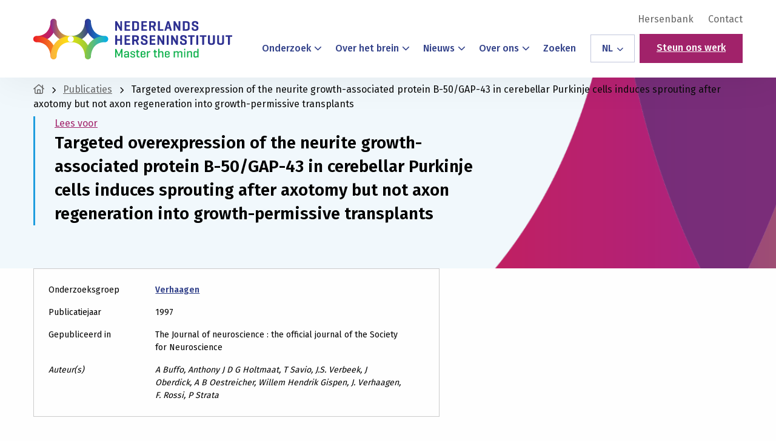

--- FILE ---
content_type: text/html; charset=UTF-8
request_url: https://herseninstituut.nl/publicaties/targeted-overexpression-of-the-neurite-growth-associated-protein-b-50-gap-43-in-cerebellar-purkinje-cells-induces-sprouting-after-axotomy-but-not-axon-regeneration-into-growth-permissive-transplants/
body_size: 19424
content:
<!doctype html>
<html class="no-js" lang="nl-NL">

<head><meta charset="UTF-8" /><script>if(navigator.userAgent.match(/MSIE|Internet Explorer/i)||navigator.userAgent.match(/Trident\/7\..*?rv:11/i)){var href=document.location.href;if(!href.match(/[?&]nowprocket/)){if(href.indexOf("?")==-1){if(href.indexOf("#")==-1){document.location.href=href+"?nowprocket=1"}else{document.location.href=href.replace("#","?nowprocket=1#")}}else{if(href.indexOf("#")==-1){document.location.href=href+"&nowprocket=1"}else{document.location.href=href.replace("#","&nowprocket=1#")}}}}</script><script>(()=>{class RocketLazyLoadScripts{constructor(){this.v="2.0.4",this.userEvents=["keydown","keyup","mousedown","mouseup","mousemove","mouseover","mouseout","touchmove","touchstart","touchend","touchcancel","wheel","click","dblclick","input"],this.attributeEvents=["onblur","onclick","oncontextmenu","ondblclick","onfocus","onmousedown","onmouseenter","onmouseleave","onmousemove","onmouseout","onmouseover","onmouseup","onmousewheel","onscroll","onsubmit"]}async t(){this.i(),this.o(),/iP(ad|hone)/.test(navigator.userAgent)&&this.h(),this.u(),this.l(this),this.m(),this.k(this),this.p(this),this._(),await Promise.all([this.R(),this.L()]),this.lastBreath=Date.now(),this.S(this),this.P(),this.D(),this.O(),this.M(),await this.C(this.delayedScripts.normal),await this.C(this.delayedScripts.defer),await this.C(this.delayedScripts.async),await this.T(),await this.F(),await this.j(),await this.A(),window.dispatchEvent(new Event("rocket-allScriptsLoaded")),this.everythingLoaded=!0,this.lastTouchEnd&&await new Promise(t=>setTimeout(t,500-Date.now()+this.lastTouchEnd)),this.I(),this.H(),this.U(),this.W()}i(){this.CSPIssue=sessionStorage.getItem("rocketCSPIssue"),document.addEventListener("securitypolicyviolation",t=>{this.CSPIssue||"script-src-elem"!==t.violatedDirective||"data"!==t.blockedURI||(this.CSPIssue=!0,sessionStorage.setItem("rocketCSPIssue",!0))},{isRocket:!0})}o(){window.addEventListener("pageshow",t=>{this.persisted=t.persisted,this.realWindowLoadedFired=!0},{isRocket:!0}),window.addEventListener("pagehide",()=>{this.onFirstUserAction=null},{isRocket:!0})}h(){let t;function e(e){t=e}window.addEventListener("touchstart",e,{isRocket:!0}),window.addEventListener("touchend",function i(o){o.changedTouches[0]&&t.changedTouches[0]&&Math.abs(o.changedTouches[0].pageX-t.changedTouches[0].pageX)<10&&Math.abs(o.changedTouches[0].pageY-t.changedTouches[0].pageY)<10&&o.timeStamp-t.timeStamp<200&&(window.removeEventListener("touchstart",e,{isRocket:!0}),window.removeEventListener("touchend",i,{isRocket:!0}),"INPUT"===o.target.tagName&&"text"===o.target.type||(o.target.dispatchEvent(new TouchEvent("touchend",{target:o.target,bubbles:!0})),o.target.dispatchEvent(new MouseEvent("mouseover",{target:o.target,bubbles:!0})),o.target.dispatchEvent(new PointerEvent("click",{target:o.target,bubbles:!0,cancelable:!0,detail:1,clientX:o.changedTouches[0].clientX,clientY:o.changedTouches[0].clientY})),event.preventDefault()))},{isRocket:!0})}q(t){this.userActionTriggered||("mousemove"!==t.type||this.firstMousemoveIgnored?"keyup"===t.type||"mouseover"===t.type||"mouseout"===t.type||(this.userActionTriggered=!0,this.onFirstUserAction&&this.onFirstUserAction()):this.firstMousemoveIgnored=!0),"click"===t.type&&t.preventDefault(),t.stopPropagation(),t.stopImmediatePropagation(),"touchstart"===this.lastEvent&&"touchend"===t.type&&(this.lastTouchEnd=Date.now()),"click"===t.type&&(this.lastTouchEnd=0),this.lastEvent=t.type,t.composedPath&&t.composedPath()[0].getRootNode()instanceof ShadowRoot&&(t.rocketTarget=t.composedPath()[0]),this.savedUserEvents.push(t)}u(){this.savedUserEvents=[],this.userEventHandler=this.q.bind(this),this.userEvents.forEach(t=>window.addEventListener(t,this.userEventHandler,{passive:!1,isRocket:!0})),document.addEventListener("visibilitychange",this.userEventHandler,{isRocket:!0})}U(){this.userEvents.forEach(t=>window.removeEventListener(t,this.userEventHandler,{passive:!1,isRocket:!0})),document.removeEventListener("visibilitychange",this.userEventHandler,{isRocket:!0}),this.savedUserEvents.forEach(t=>{(t.rocketTarget||t.target).dispatchEvent(new window[t.constructor.name](t.type,t))})}m(){const t="return false",e=Array.from(this.attributeEvents,t=>"data-rocket-"+t),i="["+this.attributeEvents.join("],[")+"]",o="[data-rocket-"+this.attributeEvents.join("],[data-rocket-")+"]",s=(e,i,o)=>{o&&o!==t&&(e.setAttribute("data-rocket-"+i,o),e["rocket"+i]=new Function("event",o),e.setAttribute(i,t))};new MutationObserver(t=>{for(const n of t)"attributes"===n.type&&(n.attributeName.startsWith("data-rocket-")||this.everythingLoaded?n.attributeName.startsWith("data-rocket-")&&this.everythingLoaded&&this.N(n.target,n.attributeName.substring(12)):s(n.target,n.attributeName,n.target.getAttribute(n.attributeName))),"childList"===n.type&&n.addedNodes.forEach(t=>{if(t.nodeType===Node.ELEMENT_NODE)if(this.everythingLoaded)for(const i of[t,...t.querySelectorAll(o)])for(const t of i.getAttributeNames())e.includes(t)&&this.N(i,t.substring(12));else for(const e of[t,...t.querySelectorAll(i)])for(const t of e.getAttributeNames())this.attributeEvents.includes(t)&&s(e,t,e.getAttribute(t))})}).observe(document,{subtree:!0,childList:!0,attributeFilter:[...this.attributeEvents,...e]})}I(){this.attributeEvents.forEach(t=>{document.querySelectorAll("[data-rocket-"+t+"]").forEach(e=>{this.N(e,t)})})}N(t,e){const i=t.getAttribute("data-rocket-"+e);i&&(t.setAttribute(e,i),t.removeAttribute("data-rocket-"+e))}k(t){Object.defineProperty(HTMLElement.prototype,"onclick",{get(){return this.rocketonclick||null},set(e){this.rocketonclick=e,this.setAttribute(t.everythingLoaded?"onclick":"data-rocket-onclick","this.rocketonclick(event)")}})}S(t){function e(e,i){let o=e[i];e[i]=null,Object.defineProperty(e,i,{get:()=>o,set(s){t.everythingLoaded?o=s:e["rocket"+i]=o=s}})}e(document,"onreadystatechange"),e(window,"onload"),e(window,"onpageshow");try{Object.defineProperty(document,"readyState",{get:()=>t.rocketReadyState,set(e){t.rocketReadyState=e},configurable:!0}),document.readyState="loading"}catch(t){console.log("WPRocket DJE readyState conflict, bypassing")}}l(t){this.originalAddEventListener=EventTarget.prototype.addEventListener,this.originalRemoveEventListener=EventTarget.prototype.removeEventListener,this.savedEventListeners=[],EventTarget.prototype.addEventListener=function(e,i,o){o&&o.isRocket||!t.B(e,this)&&!t.userEvents.includes(e)||t.B(e,this)&&!t.userActionTriggered||e.startsWith("rocket-")||t.everythingLoaded?t.originalAddEventListener.call(this,e,i,o):(t.savedEventListeners.push({target:this,remove:!1,type:e,func:i,options:o}),"mouseenter"!==e&&"mouseleave"!==e||t.originalAddEventListener.call(this,e,t.savedUserEvents.push,o))},EventTarget.prototype.removeEventListener=function(e,i,o){o&&o.isRocket||!t.B(e,this)&&!t.userEvents.includes(e)||t.B(e,this)&&!t.userActionTriggered||e.startsWith("rocket-")||t.everythingLoaded?t.originalRemoveEventListener.call(this,e,i,o):t.savedEventListeners.push({target:this,remove:!0,type:e,func:i,options:o})}}J(t,e){this.savedEventListeners=this.savedEventListeners.filter(i=>{let o=i.type,s=i.target||window;return e!==o||t!==s||(this.B(o,s)&&(i.type="rocket-"+o),this.$(i),!1)})}H(){EventTarget.prototype.addEventListener=this.originalAddEventListener,EventTarget.prototype.removeEventListener=this.originalRemoveEventListener,this.savedEventListeners.forEach(t=>this.$(t))}$(t){t.remove?this.originalRemoveEventListener.call(t.target,t.type,t.func,t.options):this.originalAddEventListener.call(t.target,t.type,t.func,t.options)}p(t){let e;function i(e){return t.everythingLoaded?e:e.split(" ").map(t=>"load"===t||t.startsWith("load.")?"rocket-jquery-load":t).join(" ")}function o(o){function s(e){const s=o.fn[e];o.fn[e]=o.fn.init.prototype[e]=function(){return this[0]===window&&t.userActionTriggered&&("string"==typeof arguments[0]||arguments[0]instanceof String?arguments[0]=i(arguments[0]):"object"==typeof arguments[0]&&Object.keys(arguments[0]).forEach(t=>{const e=arguments[0][t];delete arguments[0][t],arguments[0][i(t)]=e})),s.apply(this,arguments),this}}if(o&&o.fn&&!t.allJQueries.includes(o)){const e={DOMContentLoaded:[],"rocket-DOMContentLoaded":[]};for(const t in e)document.addEventListener(t,()=>{e[t].forEach(t=>t())},{isRocket:!0});o.fn.ready=o.fn.init.prototype.ready=function(i){function s(){parseInt(o.fn.jquery)>2?setTimeout(()=>i.bind(document)(o)):i.bind(document)(o)}return"function"==typeof i&&(t.realDomReadyFired?!t.userActionTriggered||t.fauxDomReadyFired?s():e["rocket-DOMContentLoaded"].push(s):e.DOMContentLoaded.push(s)),o([])},s("on"),s("one"),s("off"),t.allJQueries.push(o)}e=o}t.allJQueries=[],o(window.jQuery),Object.defineProperty(window,"jQuery",{get:()=>e,set(t){o(t)}})}P(){const t=new Map;document.write=document.writeln=function(e){const i=document.currentScript,o=document.createRange(),s=i.parentElement;let n=t.get(i);void 0===n&&(n=i.nextSibling,t.set(i,n));const c=document.createDocumentFragment();o.setStart(c,0),c.appendChild(o.createContextualFragment(e)),s.insertBefore(c,n)}}async R(){return new Promise(t=>{this.userActionTriggered?t():this.onFirstUserAction=t})}async L(){return new Promise(t=>{document.addEventListener("DOMContentLoaded",()=>{this.realDomReadyFired=!0,t()},{isRocket:!0})})}async j(){return this.realWindowLoadedFired?Promise.resolve():new Promise(t=>{window.addEventListener("load",t,{isRocket:!0})})}M(){this.pendingScripts=[];this.scriptsMutationObserver=new MutationObserver(t=>{for(const e of t)e.addedNodes.forEach(t=>{"SCRIPT"!==t.tagName||t.noModule||t.isWPRocket||this.pendingScripts.push({script:t,promise:new Promise(e=>{const i=()=>{const i=this.pendingScripts.findIndex(e=>e.script===t);i>=0&&this.pendingScripts.splice(i,1),e()};t.addEventListener("load",i,{isRocket:!0}),t.addEventListener("error",i,{isRocket:!0}),setTimeout(i,1e3)})})})}),this.scriptsMutationObserver.observe(document,{childList:!0,subtree:!0})}async F(){await this.X(),this.pendingScripts.length?(await this.pendingScripts[0].promise,await this.F()):this.scriptsMutationObserver.disconnect()}D(){this.delayedScripts={normal:[],async:[],defer:[]},document.querySelectorAll("script[type$=rocketlazyloadscript]").forEach(t=>{t.hasAttribute("data-rocket-src")?t.hasAttribute("async")&&!1!==t.async?this.delayedScripts.async.push(t):t.hasAttribute("defer")&&!1!==t.defer||"module"===t.getAttribute("data-rocket-type")?this.delayedScripts.defer.push(t):this.delayedScripts.normal.push(t):this.delayedScripts.normal.push(t)})}async _(){await this.L();let t=[];document.querySelectorAll("script[type$=rocketlazyloadscript][data-rocket-src]").forEach(e=>{let i=e.getAttribute("data-rocket-src");if(i&&!i.startsWith("data:")){i.startsWith("//")&&(i=location.protocol+i);try{const o=new URL(i).origin;o!==location.origin&&t.push({src:o,crossOrigin:e.crossOrigin||"module"===e.getAttribute("data-rocket-type")})}catch(t){}}}),t=[...new Map(t.map(t=>[JSON.stringify(t),t])).values()],this.Y(t,"preconnect")}async G(t){if(await this.K(),!0!==t.noModule||!("noModule"in HTMLScriptElement.prototype))return new Promise(e=>{let i;function o(){(i||t).setAttribute("data-rocket-status","executed"),e()}try{if(navigator.userAgent.includes("Firefox/")||""===navigator.vendor||this.CSPIssue)i=document.createElement("script"),[...t.attributes].forEach(t=>{let e=t.nodeName;"type"!==e&&("data-rocket-type"===e&&(e="type"),"data-rocket-src"===e&&(e="src"),i.setAttribute(e,t.nodeValue))}),t.text&&(i.text=t.text),t.nonce&&(i.nonce=t.nonce),i.hasAttribute("src")?(i.addEventListener("load",o,{isRocket:!0}),i.addEventListener("error",()=>{i.setAttribute("data-rocket-status","failed-network"),e()},{isRocket:!0}),setTimeout(()=>{i.isConnected||e()},1)):(i.text=t.text,o()),i.isWPRocket=!0,t.parentNode.replaceChild(i,t);else{const i=t.getAttribute("data-rocket-type"),s=t.getAttribute("data-rocket-src");i?(t.type=i,t.removeAttribute("data-rocket-type")):t.removeAttribute("type"),t.addEventListener("load",o,{isRocket:!0}),t.addEventListener("error",i=>{this.CSPIssue&&i.target.src.startsWith("data:")?(console.log("WPRocket: CSP fallback activated"),t.removeAttribute("src"),this.G(t).then(e)):(t.setAttribute("data-rocket-status","failed-network"),e())},{isRocket:!0}),s?(t.fetchPriority="high",t.removeAttribute("data-rocket-src"),t.src=s):t.src="data:text/javascript;base64,"+window.btoa(unescape(encodeURIComponent(t.text)))}}catch(i){t.setAttribute("data-rocket-status","failed-transform"),e()}});t.setAttribute("data-rocket-status","skipped")}async C(t){const e=t.shift();return e?(e.isConnected&&await this.G(e),this.C(t)):Promise.resolve()}O(){this.Y([...this.delayedScripts.normal,...this.delayedScripts.defer,...this.delayedScripts.async],"preload")}Y(t,e){this.trash=this.trash||[];let i=!0;var o=document.createDocumentFragment();t.forEach(t=>{const s=t.getAttribute&&t.getAttribute("data-rocket-src")||t.src;if(s&&!s.startsWith("data:")){const n=document.createElement("link");n.href=s,n.rel=e,"preconnect"!==e&&(n.as="script",n.fetchPriority=i?"high":"low"),t.getAttribute&&"module"===t.getAttribute("data-rocket-type")&&(n.crossOrigin=!0),t.crossOrigin&&(n.crossOrigin=t.crossOrigin),t.integrity&&(n.integrity=t.integrity),t.nonce&&(n.nonce=t.nonce),o.appendChild(n),this.trash.push(n),i=!1}}),document.head.appendChild(o)}W(){this.trash.forEach(t=>t.remove())}async T(){try{document.readyState="interactive"}catch(t){}this.fauxDomReadyFired=!0;try{await this.K(),this.J(document,"readystatechange"),document.dispatchEvent(new Event("rocket-readystatechange")),await this.K(),document.rocketonreadystatechange&&document.rocketonreadystatechange(),await this.K(),this.J(document,"DOMContentLoaded"),document.dispatchEvent(new Event("rocket-DOMContentLoaded")),await this.K(),this.J(window,"DOMContentLoaded"),window.dispatchEvent(new Event("rocket-DOMContentLoaded"))}catch(t){console.error(t)}}async A(){try{document.readyState="complete"}catch(t){}try{await this.K(),this.J(document,"readystatechange"),document.dispatchEvent(new Event("rocket-readystatechange")),await this.K(),document.rocketonreadystatechange&&document.rocketonreadystatechange(),await this.K(),this.J(window,"load"),window.dispatchEvent(new Event("rocket-load")),await this.K(),window.rocketonload&&window.rocketonload(),await this.K(),this.allJQueries.forEach(t=>t(window).trigger("rocket-jquery-load")),await this.K(),this.J(window,"pageshow");const t=new Event("rocket-pageshow");t.persisted=this.persisted,window.dispatchEvent(t),await this.K(),window.rocketonpageshow&&window.rocketonpageshow({persisted:this.persisted})}catch(t){console.error(t)}}async K(){Date.now()-this.lastBreath>45&&(await this.X(),this.lastBreath=Date.now())}async X(){return document.hidden?new Promise(t=>setTimeout(t)):new Promise(t=>requestAnimationFrame(t))}B(t,e){return e===document&&"readystatechange"===t||(e===document&&"DOMContentLoaded"===t||(e===window&&"DOMContentLoaded"===t||(e===window&&"load"===t||e===window&&"pageshow"===t)))}static run(){(new RocketLazyLoadScripts).t()}}RocketLazyLoadScripts.run()})();</script>
	
	<meta name="viewport" content="width=device-width, initial-scale=1.0" />
	<link rel="shortcut icon" type="image/png" href="https://herseninstituut.nl/wp-content/themes/stuurlui/assets/img/favicon.ico"/>
<link rel="apple-touch-icon" sizes="180x180" href="https://herseninstituut.nl/wp-content/themes/stuurlui/assets/img/apple-touch-icon.png"/>
<link rel="icon" type="image/png" sizes="32x32" href="https://herseninstituut.nl/wp-content/themes/stuurlui/assets/img/favicon-32x32.png"/>
<link rel="icon" type="image/png" sizes="16x16" href="https://herseninstituut.nl/wp-content/themes/stuurlui/assets/img/favicon-16x16.png"/>
<link rel="manifest" crossorigin="use-credentials" href="https://herseninstituut.nl/wp-content/themes/stuurlui/assets/img/site.webmanifest"/>
<meta name='robots' content='index, follow, max-image-preview:large, max-snippet:-1, max-video-preview:-1' />

<!-- Google Tag Manager for WordPress by gtm4wp.com -->
<script data-cfasync="false" data-pagespeed-no-defer>
	var gtm4wp_datalayer_name = "dataLayer";
	var dataLayer = dataLayer || [];
</script>
<!-- End Google Tag Manager for WordPress by gtm4wp.com -->
	<!-- This site is optimized with the Yoast SEO plugin v26.7 - https://yoast.com/wordpress/plugins/seo/ -->
	<title>Targeted overexpression of the neurite growth-associated protein B-50/GAP-43 in cerebellar Purkinje cells induces sprouting after axotomy but not axon regeneration into growth-permissive transplants - Nederlands Herseninstituut - KNAW | Master the mind</title>
<link data-rocket-prefetch href="https://www.google.com" rel="dns-prefetch">
<link data-rocket-prefetch href="https://kit.fontawesome.com" rel="dns-prefetch"><link rel="preload" data-rocket-preload as="image" href="https://herseninstituut.nl/wp-content/themes/stuurlui/assets/img/header-bg-purple.png" fetchpriority="high">
	<link rel="canonical" href="https://herseninstituut.nl/publicaties/targeted-overexpression-of-the-neurite-growth-associated-protein-b-50-gap-43-in-cerebellar-purkinje-cells-induces-sprouting-after-axotomy-but-not-axon-regeneration-into-growth-permissive-transplants/" />
	<meta property="og:locale" content="nl_NL" />
	<meta property="og:type" content="article" />
	<meta property="og:title" content="Targeted overexpression of the neurite growth-associated protein B-50/GAP-43 in cerebellar Purkinje cells induces sprouting after axotomy but not axon regeneration into growth-permissive transplants - Nederlands Herseninstituut - KNAW | Master the mind" />
	<meta property="og:url" content="https://herseninstituut.nl/publicaties/targeted-overexpression-of-the-neurite-growth-associated-protein-b-50-gap-43-in-cerebellar-purkinje-cells-induces-sprouting-after-axotomy-but-not-axon-regeneration-into-growth-permissive-transplants/" />
	<meta property="og:site_name" content="Nederlands Herseninstituut - KNAW | Master the mind" />
	<meta property="article:modified_time" content="2023-11-28T14:01:40+00:00" />
	<meta name="twitter:card" content="summary_large_image" />
	<script type="application/ld+json" class="yoast-schema-graph">{"@context":"https://schema.org","@graph":[{"@type":"WebPage","@id":"https://herseninstituut.nl/publicaties/targeted-overexpression-of-the-neurite-growth-associated-protein-b-50-gap-43-in-cerebellar-purkinje-cells-induces-sprouting-after-axotomy-but-not-axon-regeneration-into-growth-permissive-transplants/","url":"https://herseninstituut.nl/publicaties/targeted-overexpression-of-the-neurite-growth-associated-protein-b-50-gap-43-in-cerebellar-purkinje-cells-induces-sprouting-after-axotomy-but-not-axon-regeneration-into-growth-permissive-transplants/","name":"Targeted overexpression of the neurite growth-associated protein B-50/GAP-43 in cerebellar Purkinje cells induces sprouting after axotomy but not axon regeneration into growth-permissive transplants - Nederlands Herseninstituut - KNAW | Master the mind","isPartOf":{"@id":"https://herseninstituut.nl/#website"},"datePublished":"2018-02-08T10:47:28+00:00","dateModified":"2023-11-28T14:01:40+00:00","breadcrumb":{"@id":"https://herseninstituut.nl/publicaties/targeted-overexpression-of-the-neurite-growth-associated-protein-b-50-gap-43-in-cerebellar-purkinje-cells-induces-sprouting-after-axotomy-but-not-axon-regeneration-into-growth-permissive-transplants/#breadcrumb"},"inLanguage":"nl-NL","potentialAction":[{"@type":"ReadAction","target":["https://herseninstituut.nl/publicaties/targeted-overexpression-of-the-neurite-growth-associated-protein-b-50-gap-43-in-cerebellar-purkinje-cells-induces-sprouting-after-axotomy-but-not-axon-regeneration-into-growth-permissive-transplants/"]}]},{"@type":"BreadcrumbList","@id":"https://herseninstituut.nl/publicaties/targeted-overexpression-of-the-neurite-growth-associated-protein-b-50-gap-43-in-cerebellar-purkinje-cells-induces-sprouting-after-axotomy-but-not-axon-regeneration-into-growth-permissive-transplants/#breadcrumb","itemListElement":[{"@type":"ListItem","position":1,"name":"Home","item":"https://herseninstituut.nl/"},{"@type":"ListItem","position":2,"name":"Targeted overexpression of the neurite growth-associated protein B-50/GAP-43 in cerebellar Purkinje cells induces sprouting after axotomy but not axon regeneration into growth-permissive transplants"}]},{"@type":"WebSite","@id":"https://herseninstituut.nl/#website","url":"https://herseninstituut.nl/","name":"Nederlands Herseninstituut - KNAW | Master the mind","description":"","potentialAction":[{"@type":"SearchAction","target":{"@type":"EntryPoint","urlTemplate":"https://herseninstituut.nl/?s={search_term_string}"},"query-input":{"@type":"PropertyValueSpecification","valueRequired":true,"valueName":"search_term_string"}}],"inLanguage":"nl-NL"}]}</script>
	<!-- / Yoast SEO plugin. -->


<link rel='dns-prefetch' href='//cdnjs.cloudflare.com' />
<link rel='dns-prefetch' href='//www.google.com' />
<link rel='dns-prefetch' href='//kit.fontawesome.com' />
<link rel="alternate" type="application/rss+xml" title="Nederlands Herseninstituut - KNAW | Master the mind &raquo; feed" href="https://herseninstituut.nl/feed/" />
<link rel="alternate" type="application/rss+xml" title="Nederlands Herseninstituut - KNAW | Master the mind &raquo; reacties feed" href="https://herseninstituut.nl/comments/feed/" />
<link rel="alternate" type="application/rss+xml" title="Nederlands Herseninstituut - KNAW | Master the mind &raquo; Targeted overexpression of the neurite growth-associated protein B-50/GAP-43 in cerebellar Purkinje cells induces sprouting after axotomy but not axon regeneration into growth-permissive transplants reacties feed" href="https://herseninstituut.nl/publicaties/targeted-overexpression-of-the-neurite-growth-associated-protein-b-50-gap-43-in-cerebellar-purkinje-cells-induces-sprouting-after-axotomy-but-not-axon-regeneration-into-growth-permissive-transplants/feed/" />
<link rel="alternate" title="oEmbed (JSON)" type="application/json+oembed" href="https://herseninstituut.nl/wp-json/oembed/1.0/embed?url=https%3A%2F%2Fherseninstituut.nl%2Fpublicaties%[base64]%2F" />
<link rel="alternate" title="oEmbed (XML)" type="text/xml+oembed" href="https://herseninstituut.nl/wp-json/oembed/1.0/embed?url=https%3A%2F%2Fherseninstituut.nl%2Fpublicaties%[base64]%2F&#038;format=xml" />
<style id='wp-img-auto-sizes-contain-inline-css'>
img:is([sizes=auto i],[sizes^="auto," i]){contain-intrinsic-size:3000px 1500px}
/*# sourceURL=wp-img-auto-sizes-contain-inline-css */
</style>
<style id='classic-theme-styles-inline-css'>
/*! This file is auto-generated */
.wp-block-button__link{color:#fff;background-color:#32373c;border-radius:9999px;box-shadow:none;text-decoration:none;padding:calc(.667em + 2px) calc(1.333em + 2px);font-size:1.125em}.wp-block-file__button{background:#32373c;color:#fff;text-decoration:none}
/*# sourceURL=/wp-includes/css/classic-themes.min.css */
</style>
<link rel='stylesheet' id='searchwp-live-search-css' href='https://herseninstituut.nl/wp-content/plugins/searchwp-live-ajax-search/assets/styles/style.min.css' media='all' />
<style id='searchwp-live-search-inline-css'>
.searchwp-live-search-result .searchwp-live-search-result--title a {
  font-size: 16px;
}
.searchwp-live-search-result .searchwp-live-search-result--price {
  font-size: 14px;
}
.searchwp-live-search-result .searchwp-live-search-result--add-to-cart .button {
  font-size: 14px;
}

/*# sourceURL=searchwp-live-search-inline-css */
</style>
<link data-minify="1" rel='stylesheet' id='child-theme-css' href='https://herseninstituut.nl/wp-content/cache/min/1/wp-content/themes/stuurlui/assets/css/style-1765456881363.css?ver=1768527669' media='all' />
<script data-minify="1" data-cookieconsent="ignore" src="https://herseninstituut.nl/wp-content/cache/min/1/ajax/libs/jquery/3.6.0/jquery.min.js?ver=1768527669" id="jquery-js" data-rocket-defer defer></script>
<link rel="https://api.w.org/" href="https://herseninstituut.nl/wp-json/" /><link rel="alternate" title="JSON" type="application/json" href="https://herseninstituut.nl/wp-json/wp/v2/publications/8639" /><link rel="EditURI" type="application/rsd+xml" title="RSD" href="https://herseninstituut.nl/xmlrpc.php?rsd" />
<meta name="generator" content="WordPress 6.9" />
<link rel='shortlink' href='https://herseninstituut.nl/?p=8639' />

<!-- Google Tag Manager for WordPress by gtm4wp.com -->
<!-- GTM Container placement set to footer -->
<script data-cfasync="false" data-pagespeed-no-defer>
	var dataLayer_content = {"visitorLoginState":"logged-out","visitorType":"visitor-logged-out","pagePostType":"publications","pagePostType2":"single-publications","pagePostAuthor":"StuurluiDevelopment"};
	dataLayer.push( dataLayer_content );
</script>
<script type="rocketlazyloadscript" data-cfasync="false" data-pagespeed-no-defer>
(function(w,d,s,l,i){w[l]=w[l]||[];w[l].push({'gtm.start':
new Date().getTime(),event:'gtm.js'});var f=d.getElementsByTagName(s)[0],
j=d.createElement(s),dl=l!='dataLayer'?'&l='+l:'';j.async=true;j.src=
'//www.googletagmanager.com/gtm.js?id='+i+dl;f.parentNode.insertBefore(j,f);
})(window,document,'script','dataLayer','GTM-KL6WNGR');
</script>
<!-- End Google Tag Manager for WordPress by gtm4wp.com --><script type="rocketlazyloadscript">(()=>{var o=[],i={};["on","off","toggle","show"].forEach((l=>{i[l]=function(){o.push([l,arguments])}})),window.Boxzilla=i,window.boxzilla_queue=o})();</script><noscript><style id="rocket-lazyload-nojs-css">.rll-youtube-player, [data-lazy-src]{display:none !important;}</style></noscript>	<link rel="preconnect" href="https://fonts.gstatic.com" />
<style id='global-styles-inline-css'>
:root{--wp--preset--aspect-ratio--square: 1;--wp--preset--aspect-ratio--4-3: 4/3;--wp--preset--aspect-ratio--3-4: 3/4;--wp--preset--aspect-ratio--3-2: 3/2;--wp--preset--aspect-ratio--2-3: 2/3;--wp--preset--aspect-ratio--16-9: 16/9;--wp--preset--aspect-ratio--9-16: 9/16;--wp--preset--color--black: #000000;--wp--preset--color--cyan-bluish-gray: #abb8c3;--wp--preset--color--white: #ffffff;--wp--preset--color--pale-pink: #f78da7;--wp--preset--color--vivid-red: #cf2e2e;--wp--preset--color--luminous-vivid-orange: #ff6900;--wp--preset--color--luminous-vivid-amber: #fcb900;--wp--preset--color--light-green-cyan: #7bdcb5;--wp--preset--color--vivid-green-cyan: #00d084;--wp--preset--color--pale-cyan-blue: #8ed1fc;--wp--preset--color--vivid-cyan-blue: #0693e3;--wp--preset--color--vivid-purple: #9b51e0;--wp--preset--gradient--vivid-cyan-blue-to-vivid-purple: linear-gradient(135deg,rgb(6,147,227) 0%,rgb(155,81,224) 100%);--wp--preset--gradient--light-green-cyan-to-vivid-green-cyan: linear-gradient(135deg,rgb(122,220,180) 0%,rgb(0,208,130) 100%);--wp--preset--gradient--luminous-vivid-amber-to-luminous-vivid-orange: linear-gradient(135deg,rgb(252,185,0) 0%,rgb(255,105,0) 100%);--wp--preset--gradient--luminous-vivid-orange-to-vivid-red: linear-gradient(135deg,rgb(255,105,0) 0%,rgb(207,46,46) 100%);--wp--preset--gradient--very-light-gray-to-cyan-bluish-gray: linear-gradient(135deg,rgb(238,238,238) 0%,rgb(169,184,195) 100%);--wp--preset--gradient--cool-to-warm-spectrum: linear-gradient(135deg,rgb(74,234,220) 0%,rgb(151,120,209) 20%,rgb(207,42,186) 40%,rgb(238,44,130) 60%,rgb(251,105,98) 80%,rgb(254,248,76) 100%);--wp--preset--gradient--blush-light-purple: linear-gradient(135deg,rgb(255,206,236) 0%,rgb(152,150,240) 100%);--wp--preset--gradient--blush-bordeaux: linear-gradient(135deg,rgb(254,205,165) 0%,rgb(254,45,45) 50%,rgb(107,0,62) 100%);--wp--preset--gradient--luminous-dusk: linear-gradient(135deg,rgb(255,203,112) 0%,rgb(199,81,192) 50%,rgb(65,88,208) 100%);--wp--preset--gradient--pale-ocean: linear-gradient(135deg,rgb(255,245,203) 0%,rgb(182,227,212) 50%,rgb(51,167,181) 100%);--wp--preset--gradient--electric-grass: linear-gradient(135deg,rgb(202,248,128) 0%,rgb(113,206,126) 100%);--wp--preset--gradient--midnight: linear-gradient(135deg,rgb(2,3,129) 0%,rgb(40,116,252) 100%);--wp--preset--font-size--small: 13px;--wp--preset--font-size--medium: 20px;--wp--preset--font-size--large: 36px;--wp--preset--font-size--x-large: 42px;--wp--preset--spacing--20: 0.44rem;--wp--preset--spacing--30: 0.67rem;--wp--preset--spacing--40: 1rem;--wp--preset--spacing--50: 1.5rem;--wp--preset--spacing--60: 2.25rem;--wp--preset--spacing--70: 3.38rem;--wp--preset--spacing--80: 5.06rem;--wp--preset--shadow--natural: 6px 6px 9px rgba(0, 0, 0, 0.2);--wp--preset--shadow--deep: 12px 12px 50px rgba(0, 0, 0, 0.4);--wp--preset--shadow--sharp: 6px 6px 0px rgba(0, 0, 0, 0.2);--wp--preset--shadow--outlined: 6px 6px 0px -3px rgb(255, 255, 255), 6px 6px rgb(0, 0, 0);--wp--preset--shadow--crisp: 6px 6px 0px rgb(0, 0, 0);}:where(.is-layout-flex){gap: 0.5em;}:where(.is-layout-grid){gap: 0.5em;}body .is-layout-flex{display: flex;}.is-layout-flex{flex-wrap: wrap;align-items: center;}.is-layout-flex > :is(*, div){margin: 0;}body .is-layout-grid{display: grid;}.is-layout-grid > :is(*, div){margin: 0;}:where(.wp-block-columns.is-layout-flex){gap: 2em;}:where(.wp-block-columns.is-layout-grid){gap: 2em;}:where(.wp-block-post-template.is-layout-flex){gap: 1.25em;}:where(.wp-block-post-template.is-layout-grid){gap: 1.25em;}.has-black-color{color: var(--wp--preset--color--black) !important;}.has-cyan-bluish-gray-color{color: var(--wp--preset--color--cyan-bluish-gray) !important;}.has-white-color{color: var(--wp--preset--color--white) !important;}.has-pale-pink-color{color: var(--wp--preset--color--pale-pink) !important;}.has-vivid-red-color{color: var(--wp--preset--color--vivid-red) !important;}.has-luminous-vivid-orange-color{color: var(--wp--preset--color--luminous-vivid-orange) !important;}.has-luminous-vivid-amber-color{color: var(--wp--preset--color--luminous-vivid-amber) !important;}.has-light-green-cyan-color{color: var(--wp--preset--color--light-green-cyan) !important;}.has-vivid-green-cyan-color{color: var(--wp--preset--color--vivid-green-cyan) !important;}.has-pale-cyan-blue-color{color: var(--wp--preset--color--pale-cyan-blue) !important;}.has-vivid-cyan-blue-color{color: var(--wp--preset--color--vivid-cyan-blue) !important;}.has-vivid-purple-color{color: var(--wp--preset--color--vivid-purple) !important;}.has-black-background-color{background-color: var(--wp--preset--color--black) !important;}.has-cyan-bluish-gray-background-color{background-color: var(--wp--preset--color--cyan-bluish-gray) !important;}.has-white-background-color{background-color: var(--wp--preset--color--white) !important;}.has-pale-pink-background-color{background-color: var(--wp--preset--color--pale-pink) !important;}.has-vivid-red-background-color{background-color: var(--wp--preset--color--vivid-red) !important;}.has-luminous-vivid-orange-background-color{background-color: var(--wp--preset--color--luminous-vivid-orange) !important;}.has-luminous-vivid-amber-background-color{background-color: var(--wp--preset--color--luminous-vivid-amber) !important;}.has-light-green-cyan-background-color{background-color: var(--wp--preset--color--light-green-cyan) !important;}.has-vivid-green-cyan-background-color{background-color: var(--wp--preset--color--vivid-green-cyan) !important;}.has-pale-cyan-blue-background-color{background-color: var(--wp--preset--color--pale-cyan-blue) !important;}.has-vivid-cyan-blue-background-color{background-color: var(--wp--preset--color--vivid-cyan-blue) !important;}.has-vivid-purple-background-color{background-color: var(--wp--preset--color--vivid-purple) !important;}.has-black-border-color{border-color: var(--wp--preset--color--black) !important;}.has-cyan-bluish-gray-border-color{border-color: var(--wp--preset--color--cyan-bluish-gray) !important;}.has-white-border-color{border-color: var(--wp--preset--color--white) !important;}.has-pale-pink-border-color{border-color: var(--wp--preset--color--pale-pink) !important;}.has-vivid-red-border-color{border-color: var(--wp--preset--color--vivid-red) !important;}.has-luminous-vivid-orange-border-color{border-color: var(--wp--preset--color--luminous-vivid-orange) !important;}.has-luminous-vivid-amber-border-color{border-color: var(--wp--preset--color--luminous-vivid-amber) !important;}.has-light-green-cyan-border-color{border-color: var(--wp--preset--color--light-green-cyan) !important;}.has-vivid-green-cyan-border-color{border-color: var(--wp--preset--color--vivid-green-cyan) !important;}.has-pale-cyan-blue-border-color{border-color: var(--wp--preset--color--pale-cyan-blue) !important;}.has-vivid-cyan-blue-border-color{border-color: var(--wp--preset--color--vivid-cyan-blue) !important;}.has-vivid-purple-border-color{border-color: var(--wp--preset--color--vivid-purple) !important;}.has-vivid-cyan-blue-to-vivid-purple-gradient-background{background: var(--wp--preset--gradient--vivid-cyan-blue-to-vivid-purple) !important;}.has-light-green-cyan-to-vivid-green-cyan-gradient-background{background: var(--wp--preset--gradient--light-green-cyan-to-vivid-green-cyan) !important;}.has-luminous-vivid-amber-to-luminous-vivid-orange-gradient-background{background: var(--wp--preset--gradient--luminous-vivid-amber-to-luminous-vivid-orange) !important;}.has-luminous-vivid-orange-to-vivid-red-gradient-background{background: var(--wp--preset--gradient--luminous-vivid-orange-to-vivid-red) !important;}.has-very-light-gray-to-cyan-bluish-gray-gradient-background{background: var(--wp--preset--gradient--very-light-gray-to-cyan-bluish-gray) !important;}.has-cool-to-warm-spectrum-gradient-background{background: var(--wp--preset--gradient--cool-to-warm-spectrum) !important;}.has-blush-light-purple-gradient-background{background: var(--wp--preset--gradient--blush-light-purple) !important;}.has-blush-bordeaux-gradient-background{background: var(--wp--preset--gradient--blush-bordeaux) !important;}.has-luminous-dusk-gradient-background{background: var(--wp--preset--gradient--luminous-dusk) !important;}.has-pale-ocean-gradient-background{background: var(--wp--preset--gradient--pale-ocean) !important;}.has-electric-grass-gradient-background{background: var(--wp--preset--gradient--electric-grass) !important;}.has-midnight-gradient-background{background: var(--wp--preset--gradient--midnight) !important;}.has-small-font-size{font-size: var(--wp--preset--font-size--small) !important;}.has-medium-font-size{font-size: var(--wp--preset--font-size--medium) !important;}.has-large-font-size{font-size: var(--wp--preset--font-size--large) !important;}.has-x-large-font-size{font-size: var(--wp--preset--font-size--x-large) !important;}
/*# sourceURL=global-styles-inline-css */
</style>
<meta name="generator" content="WP Rocket 3.20.3" data-wpr-features="wpr_delay_js wpr_defer_js wpr_minify_js wpr_lazyload_images wpr_lazyload_iframes wpr_preconnect_external_domains wpr_oci wpr_minify_css wpr_preload_links wpr_desktop" /></head>

<body class="wp-singular publications-template-default single single-publications postid-8639 wp-theme-stuurlui site-1">
		<a href="#main" class="skiplink">Naar de content</a>
	<a href="#menu" class="skiplink">Naar de navigatie</a>
	<header  id="site-header" class="breadcrumbs-enabled">
		<div  class="header-wrapper row column">
			<div  class="site-branding">
				<a id="logo" href="https://herseninstituut.nl">Nederlands Herseninstituut &#8211; KNAW | Master the mind</a>
			</div>
							<div  class="menus-container">
					<nav id="topmenu" aria-label="Top menu">
						<ul id="menu-secondary" class="vertical medium-horizontal menu" data-responsive-menu="accordion large-dropdown" data-parent-link="true" data-submenu-toggle="true" data-back-button='<li class="js-drilldown-back"><a href="javascript:void(0);">Terug</a></li>'><li class="menu-item menu-item-type-custom menu-item-object-custom menu-item-1041"><a href="https://herseninstituut.nl/faciliteiten/de-nederlandse-hersenbank/">Hersenbank</a></li>
<li class="menu-item menu-item-type-post_type menu-item-object-page menu-item-1307"><a href="https://herseninstituut.nl/contact/">Contact</a></li>
</ul>					</nav>

					<div id="menus">
						<nav id="menu" aria-label="Main menu">
							<ul id="menu-main" class="vertical medium-horizontal menu dropdown">
																		<li class="top-level menu-item menu-item-type-custom menu-item-object-custom menu-item-1097 menu-item-has-children is-dropdown-submenu-parent">
											<a href="https://herseninstituut.nl/onderzoek/">Onderzoek<i class="fa-solid fa-chevron-down"></i></a>
																							<div class="submenu small-submenu is-dropdown-submenu" data-submenu>
													<ul class="submenu-items-wrap">
																													<li class="sub-level menu-item menu-item-type-custom menu-item-object-custom menu-item-1114">
																<a href="https://herseninstituut.nl/onderzoeksgroepen/">
																	<img width="1" height="1" src="data:image/svg+xml,%3Csvg%20xmlns='http://www.w3.org/2000/svg'%20viewBox='0%200%201%201'%3E%3C/svg%3E" class="attachment-strl-menu-icon size-strl-menu-icon" alt="" decoding="async" data-lazy-src="https://herseninstituut.nl/wp-content/uploads/2022/04/onderzoeksgroepen.svg" /><noscript><img width="1" height="1" src="https://herseninstituut.nl/wp-content/uploads/2022/04/onderzoeksgroepen.svg" class="attachment-strl-menu-icon size-strl-menu-icon" alt="" decoding="async" /></noscript>																	<span>Onderzoeksgroepen</span>
																</a>
															</li>
																														<li class="sub-level menu-item menu-item-type-custom menu-item-object-custom menu-item-1204">
																<a href="https://herseninstituut.nl/publicaties/">
																	<img width="1" height="1" src="data:image/svg+xml,%3Csvg%20xmlns='http://www.w3.org/2000/svg'%20viewBox='0%200%201%201'%3E%3C/svg%3E" class="attachment-strl-menu-icon size-strl-menu-icon" alt="" decoding="async" data-lazy-src="https://herseninstituut.nl/wp-content/uploads/2022/04/publicaties.svg" /><noscript><img width="1" height="1" src="https://herseninstituut.nl/wp-content/uploads/2022/04/publicaties.svg" class="attachment-strl-menu-icon size-strl-menu-icon" alt="" decoding="async" /></noscript>																	<span>Publicaties</span>
																</a>
															</li>
																														<li class="sub-level menu-item menu-item-type-custom menu-item-object-custom menu-item-1292">
																<a href="https://herseninstituut.nl/faciliteiten/">
																	<img width="1" height="1" src="data:image/svg+xml,%3Csvg%20xmlns='http://www.w3.org/2000/svg'%20viewBox='0%200%201%201'%3E%3C/svg%3E" class="attachment-strl-menu-icon size-strl-menu-icon" alt="" decoding="async" data-lazy-src="https://herseninstituut.nl/wp-content/uploads/2022/04/faciliteiten.svg" /><noscript><img width="1" height="1" src="https://herseninstituut.nl/wp-content/uploads/2022/04/faciliteiten.svg" class="attachment-strl-menu-icon size-strl-menu-icon" alt="" decoding="async" /></noscript>																	<span>Faciliteiten</span>
																</a>
															</li>
																														<li class="sub-level menu-item menu-item-type-custom menu-item-object-custom menu-item-16163">
																<a href="https://github.com/Herseninstituut/">
																	<img width="21" height="23" src="data:image/svg+xml,%3Csvg%20xmlns='http://www.w3.org/2000/svg'%20viewBox='0%200%2021%2023'%3E%3C/svg%3E" class="attachment-strl-menu-icon size-strl-menu-icon" alt="" decoding="async" data-lazy-srcset="https://herseninstituut.nl/wp-content/uploads/2024/11/Artboard-33-21x23.png 21w, https://herseninstituut.nl/wp-content/uploads/2024/11/Artboard-33-37x40.png 37w, https://herseninstituut.nl/wp-content/uploads/2024/11/Artboard-33.png 148w" data-lazy-sizes="(max-width: 21px) 100vw, 21px" data-lazy-src="https://herseninstituut.nl/wp-content/smush-webp/2024/11/Artboard-33-21x23.png.webp" /><noscript><img width="21" height="23" src="https://herseninstituut.nl/wp-content/smush-webp/2024/11/Artboard-33-21x23.png.webp" class="attachment-strl-menu-icon size-strl-menu-icon" alt="" decoding="async" srcset="https://herseninstituut.nl/wp-content/uploads/2024/11/Artboard-33-21x23.png 21w, https://herseninstituut.nl/wp-content/uploads/2024/11/Artboard-33-37x40.png 37w, https://herseninstituut.nl/wp-content/uploads/2024/11/Artboard-33.png 148w" sizes="(max-width: 21px) 100vw, 21px" /></noscript>																	<span>Github</span>
																</a>
															</li>
																												</ul>
												</div>
																						</li>
																				<li class="top-level menu-item menu-item-type-custom menu-item-object-custom menu-item-1342 menu-item-has-children is-dropdown-submenu-parent">
											<a href="https://herseninstituut.nl/over-het-brein/">Over het brein<i class="fa-solid fa-chevron-down"></i></a>
																							<div class="submenu small-submenu is-dropdown-submenu" data-submenu>
													<ul class="submenu-items-wrap">
																													<li class="sub-level menu-item menu-item-type-custom menu-item-object-custom menu-item-1873">
																<a href="https://herseninstituut.nl/over-het-brein/#facts">
																																		<span>Hersenfeitjes</span>
																</a>
															</li>
																														<li class="sub-level menu-item menu-item-type-custom menu-item-object-custom menu-item-1876">
																<a href="https://herseninstituut.nl/over-het-brein/#begrippen">
																																		<span>Begrippenlijst</span>
																</a>
															</li>
																														<li class="sub-level menu-item menu-item-type-custom menu-item-object-custom menu-item-3463">
																<a href="https://herseninstituut.nl/podcasts/">
																																		<span>Master the Mind podcast</span>
																</a>
															</li>
																														<li class="sub-level menu-item menu-item-type-custom menu-item-object-custom menu-item-15461">
																<a href="https://herseninstituut.nl/videos/">
																																		<span>Video’s</span>
																</a>
															</li>
																												</ul>
												</div>
																						</li>
																				<li class="top-level menu-item menu-item-type-custom menu-item-object-custom menu-item-1745 menu-item-has-children is-dropdown-submenu-parent">
											<a href="https://herseninstituut.nl/nieuws/">Nieuws<i class="fa-solid fa-chevron-down"></i></a>
																							<div class="submenu small-submenu is-dropdown-submenu" data-submenu>
													<ul class="submenu-items-wrap">
																													<li class="sub-level menu-item menu-item-type-custom menu-item-object-custom menu-item-17649">
																<a href="https://herseninstituut.nl/nieuws/">
																																		<span>Nieuwsberichten</span>
																</a>
															</li>
																														<li class="sub-level menu-item menu-item-type-custom menu-item-object-custom menu-item-16922">
																<a href="https://herseninstituut.nl/nieuwsbrief/">
																																		<span>Nieuwsbrief</span>
																</a>
															</li>
																												</ul>
												</div>
																						</li>
																				<li class="top-level menu-item menu-item-type-custom menu-item-object-custom menu-item-1373 menu-item-has-children is-dropdown-submenu-parent">
											<a href="https://herseninstituut.nl/over-ons/">Over ons<i class="fa-solid fa-chevron-down"></i></a>
																							<div class="submenu small-submenu is-dropdown-submenu" data-submenu>
													<ul class="submenu-items-wrap">
																													<li class="sub-level menu-item menu-item-type-custom menu-item-object-custom menu-item-5639">
																<a href="https://herseninstituut.nl/over-ons/#missie">
																																		<span>Missie & positie</span>
																</a>
															</li>
																														<li class="sub-level menu-item menu-item-type-custom menu-item-object-custom menu-item-5638">
																<a href="https://herseninstituut.nl/over-ons/#organogram">
																																		<span>Organisatie</span>
																</a>
															</li>
																														<li class="sub-level menu-item menu-item-type-custom menu-item-object-custom menu-item-5640">
																<a href="https://herseninstituut.nl/over-ons/#geschiedenis">
																																		<span>Geschiedenis</span>
																</a>
															</li>
																														<li class="sub-level menu-item menu-item-type-custom menu-item-object-custom menu-item-5625">
																<a href="https://herseninstituut.nl/over-ons/brain-awards/">
																																		<span>Brain awards</span>
																</a>
															</li>
																														<li class="sub-level menu-item menu-item-type-custom menu-item-object-custom menu-item-5631">
																<a href="https://herseninstituut.nl/over-ons/wetenschapscommissie/">
																																		<span>Wetenschapscommissie</span>
																</a>
															</li>
																														<li class="sub-level menu-item menu-item-type-custom menu-item-object-custom menu-item-12548">
																<a href="https://herseninstituut.nl/vacatures/">
																																		<span>Vacatures</span>
																</a>
															</li>
																														<li class="sub-level menu-item menu-item-type-custom menu-item-object-custom menu-item-12551">
																<a href="https://herseninstituut.nl/stages/">
																																		<span>Stages</span>
																</a>
															</li>
																														<li class="sub-level menu-item menu-item-type-custom menu-item-object-custom menu-item-17560">
																<a href="https://herseninstituut.nl/contact/">
																																		<span>Contact</span>
																</a>
															</li>
																												</ul>
												</div>
																						</li>
																				<li class="top-level menu-item menu-item-type-custom menu-item-object-custom menu-item-1040 ">
											<a href="https://herseninstituut.nl/zoeken/"><i></i>Zoeken</a>
																					</li>
																	</ul>
						</nav>

													<div  class="translation-menu">
								<button class="translation-current">
									<span>NL</span>
									<i class="fas fa-chevron-down"></i>
								</button>
								<div class="translation-other"><div><a href="https://nin.nl/"><span>EN</span></a></div></div>							</div>
														<a class="btn primary headerbtn" href="https://herseninstituut.nl/steun-ons/" target="_self">Steun ons werk</a>
												</div>

				</div>

				<div  class="mobile-nav">
					<div class="menutoggle">
						<button class="menu-icon mobile-nav-button" aria-label="Menu openen" type="button" data-toggle="offCanvas" tabindex="0">
							<span class="open-menu">
								<span class="bar1"></span>
								<span class="bar2"></span>
								<span class="bar3"></span>
								<span>Menu</span>
							</span>
							<span class="close-menu">
								<i class="fa-solid fa-circle-xmark"></i>
								<span>Sluit</span>
							</span>
						</button>
					</div><!-- .menutoggle -->
				</div>
		</div>
				
	<div  class="sticky-breadcrumbs">
		<div  class="grid-x grid-margin-x">
			<div class="cell">
						<div class="breadcrumbs" typeof="BreadcrumbList" vocab="https://schema.org/">
			<span property="itemListElement" typeof="ListItem"><a property="item" typeof="WebPage" title="Ga naar Nederlands Herseninstituut - KNAW | Master the mind." href="https://herseninstituut.nl" class="home" ><span property="name"><i class="fa-regular fa-house-chimney"></i></span></a><meta property="position" content="1"></span><i class="fa-solid fa-chevron-right"></i><span property="itemListElement" typeof="ListItem"><a property="item" typeof="WebPage" title="Ga naar Publicaties." href="https://herseninstituut.nl/publicaties/" class="publications-root post post-publications" ><span property="name">Publicaties</span></a><meta property="position" content="2"></span><i class="fa-solid fa-chevron-right"></i><span property="itemListElement" typeof="ListItem"><span property="name" class="post post-publications current-item">Targeted overexpression of the neurite growth-associated protein B-50/GAP-43 in cerebellar Purkinje cells induces sprouting after axotomy but not axon regeneration into growth-permissive transplants</span><meta property="url" content="https://herseninstituut.nl/publicaties/targeted-overexpression-of-the-neurite-growth-associated-protein-b-50-gap-43-in-cerebellar-purkinje-cells-induces-sprouting-after-axotomy-but-not-axon-regeneration-into-growth-permissive-transplants/"><meta property="position" content="3"></span>		</div>
					</div>
		</div>
	</div>
	</header>

	<div  class="off-canvas position-right" id="offCanvas" data-off-canvas data-close-on-click="false">
		<div  class="bottom">
							<nav id="main-navigation-mob" aria-label="Main navigation">
					<ul id="menu-main-mob" class="vertical medium-horizontal menu dropdown">
														<li class="top-level menu-item menu-item-type-custom menu-item-object-custom menu-item-1097 menu-item-has-children is-dropdown-submenu-parent">
									<a href="https://herseninstituut.nl/onderzoek/">
										Onderzoek											<i class="fas fa-chevron-down"></i>
																				</a>
																			<div class="sub-menu" data-submenu>
											<ul class="menu">
																									<li class="sub-level menu-item menu-item-type-custom menu-item-object-custom menu-item-1114">
														<a href="https://herseninstituut.nl/onderzoeksgroepen/">
															<div class="content">
																<span>Onderzoeksgroepen</span>
															</div>
														</a>
													</li>
																										<li class="sub-level menu-item menu-item-type-custom menu-item-object-custom menu-item-1204">
														<a href="https://herseninstituut.nl/publicaties/">
															<div class="content">
																<span>Publicaties</span>
															</div>
														</a>
													</li>
																										<li class="sub-level menu-item menu-item-type-custom menu-item-object-custom menu-item-1292">
														<a href="https://herseninstituut.nl/faciliteiten/">
															<div class="content">
																<span>Faciliteiten</span>
															</div>
														</a>
													</li>
																										<li class="sub-level menu-item menu-item-type-custom menu-item-object-custom menu-item-16163">
														<a href="https://github.com/Herseninstituut/">
															<div class="content">
																<span>Github</span>
															</div>
														</a>
													</li>
																								</ul>
										</div>
																		</li>
																<li class="top-level menu-item menu-item-type-custom menu-item-object-custom menu-item-1342 menu-item-has-children is-dropdown-submenu-parent">
									<a href="https://herseninstituut.nl/over-het-brein/">
										Over het brein											<i class="fas fa-chevron-down"></i>
																				</a>
																			<div class="sub-menu" data-submenu>
											<ul class="menu">
																									<li class="sub-level menu-item menu-item-type-custom menu-item-object-custom menu-item-1873">
														<a href="https://herseninstituut.nl/over-het-brein/#facts">
															<div class="content">
																<span>Hersenfeitjes</span>
															</div>
														</a>
													</li>
																										<li class="sub-level menu-item menu-item-type-custom menu-item-object-custom menu-item-1876">
														<a href="https://herseninstituut.nl/over-het-brein/#begrippen">
															<div class="content">
																<span>Begrippenlijst</span>
															</div>
														</a>
													</li>
																										<li class="sub-level menu-item menu-item-type-custom menu-item-object-custom menu-item-3463">
														<a href="https://herseninstituut.nl/podcasts/">
															<div class="content">
																<span>Master the Mind podcast</span>
															</div>
														</a>
													</li>
																										<li class="sub-level menu-item menu-item-type-custom menu-item-object-custom menu-item-15461">
														<a href="https://herseninstituut.nl/videos/">
															<div class="content">
																<span>Video’s</span>
															</div>
														</a>
													</li>
																								</ul>
										</div>
																		</li>
																<li class="top-level menu-item menu-item-type-custom menu-item-object-custom menu-item-1745 menu-item-has-children is-dropdown-submenu-parent">
									<a href="https://herseninstituut.nl/nieuws/">
										Nieuws											<i class="fas fa-chevron-down"></i>
																				</a>
																			<div class="sub-menu" data-submenu>
											<ul class="menu">
																									<li class="sub-level menu-item menu-item-type-custom menu-item-object-custom menu-item-17649">
														<a href="https://herseninstituut.nl/nieuws/">
															<div class="content">
																<span>Nieuwsberichten</span>
															</div>
														</a>
													</li>
																										<li class="sub-level menu-item menu-item-type-custom menu-item-object-custom menu-item-16922">
														<a href="https://herseninstituut.nl/nieuwsbrief/">
															<div class="content">
																<span>Nieuwsbrief</span>
															</div>
														</a>
													</li>
																								</ul>
										</div>
																		</li>
																<li class="top-level menu-item menu-item-type-custom menu-item-object-custom menu-item-1373 menu-item-has-children is-dropdown-submenu-parent">
									<a href="https://herseninstituut.nl/over-ons/">
										Over ons											<i class="fas fa-chevron-down"></i>
																				</a>
																			<div class="sub-menu" data-submenu>
											<ul class="menu">
																									<li class="sub-level menu-item menu-item-type-custom menu-item-object-custom menu-item-5639">
														<a href="https://herseninstituut.nl/over-ons/#missie">
															<div class="content">
																<span>Missie & positie</span>
															</div>
														</a>
													</li>
																										<li class="sub-level menu-item menu-item-type-custom menu-item-object-custom menu-item-5638">
														<a href="https://herseninstituut.nl/over-ons/#organogram">
															<div class="content">
																<span>Organisatie</span>
															</div>
														</a>
													</li>
																										<li class="sub-level menu-item menu-item-type-custom menu-item-object-custom menu-item-5640">
														<a href="https://herseninstituut.nl/over-ons/#geschiedenis">
															<div class="content">
																<span>Geschiedenis</span>
															</div>
														</a>
													</li>
																										<li class="sub-level menu-item menu-item-type-custom menu-item-object-custom menu-item-5625">
														<a href="https://herseninstituut.nl/over-ons/brain-awards/">
															<div class="content">
																<span>Brain awards</span>
															</div>
														</a>
													</li>
																										<li class="sub-level menu-item menu-item-type-custom menu-item-object-custom menu-item-5631">
														<a href="https://herseninstituut.nl/over-ons/wetenschapscommissie/">
															<div class="content">
																<span>Wetenschapscommissie</span>
															</div>
														</a>
													</li>
																										<li class="sub-level menu-item menu-item-type-custom menu-item-object-custom menu-item-12548">
														<a href="https://herseninstituut.nl/vacatures/">
															<div class="content">
																<span>Vacatures</span>
															</div>
														</a>
													</li>
																										<li class="sub-level menu-item menu-item-type-custom menu-item-object-custom menu-item-12551">
														<a href="https://herseninstituut.nl/stages/">
															<div class="content">
																<span>Stages</span>
															</div>
														</a>
													</li>
																										<li class="sub-level menu-item menu-item-type-custom menu-item-object-custom menu-item-17560">
														<a href="https://herseninstituut.nl/contact/">
															<div class="content">
																<span>Contact</span>
															</div>
														</a>
													</li>
																								</ul>
										</div>
																		</li>
																<li class="top-level menu-item menu-item-type-custom menu-item-object-custom menu-item-1040">
									<a href="https://herseninstituut.nl/zoeken/">
										<i></i>Zoeken									</a>
																	</li>
													</ul>
				</nav>
								<a class="btn primary headerbtn" href="https://herseninstituut.nl/steun-ons/" target="_self">Steun ons werk</a>
				<ul id="menu-secondary-1" class="vertical medium-horizontal menu" data-responsive-menu="accordion large-dropdown" data-parent-link="true" data-submenu-toggle="true" data-back-button='<li class="js-drilldown-back"><a href="javascript:void(0);">Terug</a></li>'><li class="menu-item menu-item-type-custom menu-item-object-custom menu-item-1041"><a href="https://herseninstituut.nl/faciliteiten/de-nederlandse-hersenbank/">Hersenbank</a></li>
<li class="menu-item menu-item-type-post_type menu-item-object-page menu-item-1307"><a href="https://herseninstituut.nl/contact/">Contact</a></li>
</ul>				<div class="translation-menu">
					<button class="translation-current">
						<span>NL</span>
						<i class="fas fa-chevron-down"></i>
					</button>
					<div class="translation-other"><div><a href="https://nin.nl/"><span>EN</span></a></div></div>				</div>
						</div>
	</div>
	<main  id="main">
<!-- header-small -->
<section  class="header-small bg-purple">
	<div  class="background-layer rs_skip">
		<img fetchpriority="high" class="no-lazy" src="https://herseninstituut.nl/wp-content/themes/stuurlui/assets/img/header-bg-purple.png" alt="Decorative header background" height="315" width="1920" />
	</div>
	<div  class="grid-x grid-margin-x title-container">
					<div class="cell large-8 medium-6 small-12">
				<div class="inner">
					<div class="content" lang="en">
							<div id="readspeaker_button1" class="rs_skip rsbtn rs_preserve">
		<a rel="nofollow" class="rsbtn_play" accesskey="L" title="Laat de tekst voorlezen met ReadSpeaker webReader" href="https://app-eu.readspeaker.com/cgi-bin/rsent?customerid=8648&amp;lang=nl_nl&amp;readid=main&amp;url=https://herseninstituut.nl/publicaties/targeted-overexpression-of-the-neurite-growth-associated-protein-b-50-gap-43-in-cerebellar-purkinje-cells-induces-sprouting-after-axotomy-but-not-axon-regeneration-into-growth-permissive-transplants/">
			<span class="rsbtn_left rsimg rspart">
				<span class="rsbtn_text">
					<span>Lees voor</span>
				</span>
			</span>
			<span class="rsbtn_right rsimg rsplay rspart"></span>
		</a>
	</div>
							<h1 class="h3">Targeted overexpression of the neurite growth-associated protein B-50/GAP-43 in cerebellar Purkinje cells induces sprouting after axotomy but not axon regeneration into growth-permissive transplants</h1>											</div>
				</div>
			</div>
				</div>
</section>
<!-- end:header-small -->

	<section  class="single-content narrow-block" lang="en">
		<div  class="grid-x grid-margin-x">
			<div class="cell medium-7 single-main">
					<div class="single-meta">
						<div class="meta">
											<div class="meta-line research-group">
							<span>Onderzoeksgroep</span>
							<span><a href="https://herseninstituut.nl/onderzoeksgroepen/verhaagen/" target="_self">Verhaagen</a></span>
						</div>
												<div class="meta-line publication-year">
							<span>Publicatiejaar</span>
							<span>1997</span>
						</div>
												<div class="meta-line published-in">
							<span>Gepubliceerd in</span>
							<span>The Journal of neuroscience : the official journal of the Society for Neuroscience</span>
						</div>
												<div class="meta-line authors">
							<span>Auteur(s)</span>
							<span>
								A Buffo, Anthony J D G Holtmaat, T Savio, J.S. Verbeek, J Oberdick, A B Oestreicher, Willem Hendrik Gispen, J. Verhaagen, F. Rossi, P Strata							</span>
						</div>
										</div>
				
		
			</div>
					
				<div class="text">
					<p>B-50/GAP-43 is a nervous tissue-specific protein, the expression of which is associated with axon growth and regeneration. Its overexpression in transgenic mice produces spontaneous axonal sprouting and enhances induced remodeling in several neuron populations (; ). We examined the capacity of this protein to increase the regenerative potential of injured adult central axons, by inducing targeted B-50/GAP-43 overexpression in Purkinje cells, which normally show poor regenerative capabilities. Thus, transgenic mice were produced in which B-50/GAP-43 overexpression was driven by the Purkinje cell-specific L7 promoter. Uninjured transgenic Purkinje cells displayed normal morphology, indicating that transgene expression does not modify the normal phenotype of these neurons. By contrast, after axotomy numerous transgenic Purkinje cells exhibited profuse sprouting along the axon and at its severed end. Nevertheless, despite these growth phenomena, which never occurred in wild-type mice, the severed transgenic axons were not able to regenerate, either spontaneously or into embryonic neural or Schwann cell grafts placed into the lesion site. Finally, although only a moderate Purkinje cell loss occurred in wild-type cerebella after axotomy, a considerable number of injured transgenic neurons degenerated, but they could be partially rescued by the different transplants placed into the lesion site. Thus, B-50/GAP-43 overexpression substantially modifies Purkinje cell response to axotomy, by inducing growth processes and decreasing their resistance to injury. However, the presence of this protein is not sufficient to enable these neurons to accomplish a full program of axon regeneration.</p>
				</div>
			</div>
					</div>
	</section>

	<section  class="social-share narrow-block" lang="en">
		<div  class="grid-x grid-margin-x">
			<div class="cell medium-10 large-8 share-container">
				<h5>Deel dit artikel</h5>
				<ul class="share-buttons">
					<li>
						<a class="btn outline-primary has-icon-left" href="https://www.facebook.com/sharer/sharer.php?u=https%3A%2F%2Fherseninstituut.nl%2Fpublicaties%[base64]%2F&quote=Bekijk%20deze%20pagina%20eens!" title="Share on Facebook" target="_blank"><i class="fa-brands fa-facebook-square"></i> Facebook</a>
					</li>
					<li>
						<a class="btn outline-primary has-icon-left" href="https://www.linkedin.com/shareArticle?mini=true&url=https%3A%2F%2Fherseninstituut.nl%2Fpublicaties%[base64]%2F" target="_blank" title="Share on LinkedIn"><i class="fa-brands fa-linkedin"></i> LinkedIn</a>
					</li>
					<li>
						<a class="btn outline-primary has-icon-left" href="https://twitter.com/intent/tweet?text=Bekijk%20deze%20pagina%20eens!:%20https%3A%2F%2Fherseninstituut.nl%2Fpublicaties%[base64]%2F" target="_blank" title="Tweet"><i class="fa-brands fa-square-x-twitter"></i>  Twitter</a>
					</li>
					<li>
						<a class="btn outline-primary has-icon-left" href="mailto:?subject=Bekijk%20deze%20pagina%20eens!&body=https%3A%2F%2Fherseninstituut.nl%2Fpublicaties%[base64]%2F" target="_blank" title="Share via mail"><i class="fa-solid fa-envelope-square"></i>  Mail</a>
					</li>
					<li>
						<button class="btn outline-primary has-icon-left copy-link" title="Share link"><i class="fa-solid fa-link"></i> Link kopiëren</button>
					</li>
				</ul>
			</div>
		</div>
	</section>

	<!-- cta -->
<section  class="cta">
	<div  class="grid-x grid-margin-x">
		<div class="cell">
		<div class="background-layer"></div>
		<div class="bg-underlay gradient-b-g-hor"></div>
		<div class="bg-overlay gradient-bw-light"></div>
			<div class="text">
				<h2>Steun ons werk</h2>
<p>De Stichting Vrienden van het Herseninstituut ondersteunt baanbrekend hersenonderzoek. U kunt ons daarbij helpen.</p>
	<a href="/steun-ons" class="btn yellow" target="_parent">Steun ons werk</a>
	
			</div>
		</div>
	</div>
</section>
<!-- end:cta -->

</main>

<footer  class="gradient-bars">
	<section  class="footer-top">
		<div  class="knaw-logo grid-x grid-padding-x align-center">
			<div class="cell">
				<img src="data:image/svg+xml,%3Csvg%20xmlns='http://www.w3.org/2000/svg'%20viewBox='0%200%20364%2061'%3E%3C/svg%3E" width="364" height="61" alt="KNAW logo" data-lazy-src="https://herseninstituut.nl/wp-content/themes/stuurlui/assets/img/knaw_logo.jpeg" /><noscript><img src="https://herseninstituut.nl/wp-content/themes/stuurlui/assets/img/knaw_logo.jpeg" width="364" height="61" alt="KNAW logo" /></noscript>
			</div>
		</div>
	</section>
	<div  class="gradient-bar rainbow-1"></div>

	<div  class="footer-inner">
		<div  class="grid-x grid-padding-x">
			<div class="cell small-12 medium-8">
				<div id="nav_menu-7" class="widget widget_nav_menu"><div class="menu-footer-menu-container"><ul id="menu-footer-menu" class="menu"><li class="menu-item menu-item-type-custom menu-item-object-custom menu-item-1052"><a href="https://herseninstituut.nl/privacyverklaring/">Privacyverklaring</a></li>
<li class="menu-item menu-item-type-custom menu-item-object-custom menu-item-1053"><a href="https://herseninstituut.nl/cookies/">Cookies</a></li>
<li class="menu-item menu-item-type-custom menu-item-object-custom menu-item-1054"><a href="https://herseninstituut.nl/disclaimer/">Disclaimer</a></li>
<li class="menu-item menu-item-type-post_type menu-item-object-page menu-item-13156"><a href="https://herseninstituut.nl/wet-open-overheid/">Wet open overheid</a></li>
<li class="menu-item menu-item-type-custom menu-item-object-custom menu-item-16010"><a href="https://nin.nl/wp-content/uploads/sites/2/2024/10/data-storage-protocol-NIN_20211210.pdf">Data storage protocol</a></li>
<li class="menu-item menu-item-type-post_type menu-item-object-page menu-item-16141"><a href="https://herseninstituut.nl/toegankelijkheidsverklaring/">Toegankelijkheidsverklaring</a></li>
<li class="menu-item menu-item-type-post_type menu-item-object-page menu-item-1125"><a href="https://herseninstituut.nl/mijn-herseninstituut/">Inloggen</a></li>
<li class="menu-item menu-item-type-custom menu-item-object-custom menu-item-5722"><a href="https://portus.knaw.nl/en/start-page">Intranet</a></li>
</ul></div></div>			</div>
							<div class="cell small-12 medium-4">
					<div class="footer-right">
						<div class="social-icons">
																<a href="https://nl.linkedin.com/company/netherlands-institute-for-neuroscience" target="_blank">
										<span class="screen-reader-text">
											Bezoek onze linkedin										</span>
										<i class="fa-brands fa-linkedin"></i>									</a>
																		<a href="https://twitter.com/herseninstituut" target="_blank">
										<span class="screen-reader-text">
											Bezoek onze twitter										</span>
										<i class="fa-brands fa-x-twitter"></i>									</a>
																		<a href="https://www.facebook.com/herseninstituut/" target="_blank">
										<span class="screen-reader-text">
											Bezoek onze facebook										</span>
										<i class="fa-brands fa-facebook-f"></i>									</a>
																		<a href="https://www.instagram.com/herseninstituut/" target="_blank">
										<span class="screen-reader-text">
											Bezoek onze instagram										</span>
										<i class="fa-brands fa-instagram"></i>									</a>
																		<a href="https://bsky.app/profile/nin-knaw.bsky.social" target="_blank">
										<span class="screen-reader-text">
											Bezoek onze bluesky										</span>
										<i class="fa-brands fa-bluesky"></i>									</a>
															</div>
													<div class="footer-logos">
								<img width="32" height="40" src="data:image/svg+xml,%3Csvg%20xmlns='http://www.w3.org/2000/svg'%20viewBox='0%200%2032%2040'%3E%3C/svg%3E" class="attachment-strl-footer-logo size-strl-footer-logo" alt="" decoding="async" data-lazy-srcset="https://herseninstituut.nl/wp-content/uploads/2022/04/cbf-32x40.png 32w, https://herseninstituut.nl/wp-content/uploads/2022/04/cbf-18x23.png 18w, https://herseninstituut.nl/wp-content/uploads/2022/04/cbf.png 317w" data-lazy-sizes="(max-width: 32px) 100vw, 32px" data-lazy-src="https://herseninstituut.nl/wp-content/smush-webp/2022/04/cbf-32x40.png.webp" /><noscript><img width="32" height="40" src="https://herseninstituut.nl/wp-content/smush-webp/2022/04/cbf-32x40.png.webp" class="attachment-strl-footer-logo size-strl-footer-logo" alt="" decoding="async" srcset="https://herseninstituut.nl/wp-content/uploads/2022/04/cbf-32x40.png 32w, https://herseninstituut.nl/wp-content/uploads/2022/04/cbf-18x23.png 18w, https://herseninstituut.nl/wp-content/uploads/2022/04/cbf.png 317w" sizes="(max-width: 32px) 100vw, 32px" /></noscript><img width="1" height="1" src="data:image/svg+xml,%3Csvg%20xmlns='http://www.w3.org/2000/svg'%20viewBox='0%200%201%201'%3E%3C/svg%3E" class="attachment-strl-footer-logo size-strl-footer-logo" alt="" decoding="async" data-lazy-src="https://herseninstituut.nl/wp-content/uploads/2022/04/anbi-algemeen-nut-beogende-instelling.svg" /><noscript><img width="1" height="1" src="https://herseninstituut.nl/wp-content/uploads/2022/04/anbi-algemeen-nut-beogende-instelling.svg" class="attachment-strl-footer-logo size-strl-footer-logo" alt="" decoding="async" /></noscript>							</div>
												</div>
				</div>
						</div>
	</div>
</footer>

<script type="speculationrules">
{"prefetch":[{"source":"document","where":{"and":[{"href_matches":"/*"},{"not":{"href_matches":["/wp-*.php","/wp-admin/*","/wp-content/uploads/*","/wp-content/*","/wp-content/plugins/*","/wp-content/themes/stuurlui/*","/*\\?(.+)"]}},{"not":{"selector_matches":"a[rel~=\"nofollow\"]"}},{"not":{"selector_matches":".no-prefetch, .no-prefetch a"}}]},"eagerness":"conservative"}]}
</script>

<!-- GTM Container placement set to footer -->
<!-- Google Tag Manager (noscript) -->
				<noscript><iframe src="https://www.googletagmanager.com/ns.html?id=GTM-KL6WNGR" height="0" width="0" style="display:none;visibility:hidden" aria-hidden="true"></iframe></noscript>
<!-- End Google Tag Manager (noscript) -->        <script type="rocketlazyloadscript">
            var _SEARCHWP_LIVE_AJAX_SEARCH_BLOCKS = true;
            var _SEARCHWP_LIVE_AJAX_SEARCH_ENGINE = 'default';
            var _SEARCHWP_LIVE_AJAX_SEARCH_CONFIG = 'default';
        </script>
        <script type="rocketlazyloadscript" id="rocket-browser-checker-js-after">
"use strict";var _createClass=function(){function defineProperties(target,props){for(var i=0;i<props.length;i++){var descriptor=props[i];descriptor.enumerable=descriptor.enumerable||!1,descriptor.configurable=!0,"value"in descriptor&&(descriptor.writable=!0),Object.defineProperty(target,descriptor.key,descriptor)}}return function(Constructor,protoProps,staticProps){return protoProps&&defineProperties(Constructor.prototype,protoProps),staticProps&&defineProperties(Constructor,staticProps),Constructor}}();function _classCallCheck(instance,Constructor){if(!(instance instanceof Constructor))throw new TypeError("Cannot call a class as a function")}var RocketBrowserCompatibilityChecker=function(){function RocketBrowserCompatibilityChecker(options){_classCallCheck(this,RocketBrowserCompatibilityChecker),this.passiveSupported=!1,this._checkPassiveOption(this),this.options=!!this.passiveSupported&&options}return _createClass(RocketBrowserCompatibilityChecker,[{key:"_checkPassiveOption",value:function(self){try{var options={get passive(){return!(self.passiveSupported=!0)}};window.addEventListener("test",null,options),window.removeEventListener("test",null,options)}catch(err){self.passiveSupported=!1}}},{key:"initRequestIdleCallback",value:function(){!1 in window&&(window.requestIdleCallback=function(cb){var start=Date.now();return setTimeout(function(){cb({didTimeout:!1,timeRemaining:function(){return Math.max(0,50-(Date.now()-start))}})},1)}),!1 in window&&(window.cancelIdleCallback=function(id){return clearTimeout(id)})}},{key:"isDataSaverModeOn",value:function(){return"connection"in navigator&&!0===navigator.connection.saveData}},{key:"supportsLinkPrefetch",value:function(){var elem=document.createElement("link");return elem.relList&&elem.relList.supports&&elem.relList.supports("prefetch")&&window.IntersectionObserver&&"isIntersecting"in IntersectionObserverEntry.prototype}},{key:"isSlowConnection",value:function(){return"connection"in navigator&&"effectiveType"in navigator.connection&&("2g"===navigator.connection.effectiveType||"slow-2g"===navigator.connection.effectiveType)}}]),RocketBrowserCompatibilityChecker}();
//# sourceURL=rocket-browser-checker-js-after
</script>
<script id="rocket-preload-links-js-extra">
var RocketPreloadLinksConfig = {"excludeUris":"/(?:.+/)?feed(?:/(?:.+/?)?)?$|/(?:.+/)?embed/|http://(/%5B/%5D+)?/(index.php/)?(.*)wp-json(/.*|$)|/refer/|/go/|/recommend/|/recommends/","usesTrailingSlash":"1","imageExt":"jpg|jpeg|gif|png|tiff|bmp|webp|avif|pdf|doc|docx|xls|xlsx|php","fileExt":"jpg|jpeg|gif|png|tiff|bmp|webp|avif|pdf|doc|docx|xls|xlsx|php|html|htm","siteUrl":"https://herseninstituut.nl","onHoverDelay":"100","rateThrottle":"3"};
//# sourceURL=rocket-preload-links-js-extra
</script>
<script type="rocketlazyloadscript" id="rocket-preload-links-js-after">
(function() {
"use strict";var r="function"==typeof Symbol&&"symbol"==typeof Symbol.iterator?function(e){return typeof e}:function(e){return e&&"function"==typeof Symbol&&e.constructor===Symbol&&e!==Symbol.prototype?"symbol":typeof e},e=function(){function i(e,t){for(var n=0;n<t.length;n++){var i=t[n];i.enumerable=i.enumerable||!1,i.configurable=!0,"value"in i&&(i.writable=!0),Object.defineProperty(e,i.key,i)}}return function(e,t,n){return t&&i(e.prototype,t),n&&i(e,n),e}}();function i(e,t){if(!(e instanceof t))throw new TypeError("Cannot call a class as a function")}var t=function(){function n(e,t){i(this,n),this.browser=e,this.config=t,this.options=this.browser.options,this.prefetched=new Set,this.eventTime=null,this.threshold=1111,this.numOnHover=0}return e(n,[{key:"init",value:function(){!this.browser.supportsLinkPrefetch()||this.browser.isDataSaverModeOn()||this.browser.isSlowConnection()||(this.regex={excludeUris:RegExp(this.config.excludeUris,"i"),images:RegExp(".("+this.config.imageExt+")$","i"),fileExt:RegExp(".("+this.config.fileExt+")$","i")},this._initListeners(this))}},{key:"_initListeners",value:function(e){-1<this.config.onHoverDelay&&document.addEventListener("mouseover",e.listener.bind(e),e.listenerOptions),document.addEventListener("mousedown",e.listener.bind(e),e.listenerOptions),document.addEventListener("touchstart",e.listener.bind(e),e.listenerOptions)}},{key:"listener",value:function(e){var t=e.target.closest("a"),n=this._prepareUrl(t);if(null!==n)switch(e.type){case"mousedown":case"touchstart":this._addPrefetchLink(n);break;case"mouseover":this._earlyPrefetch(t,n,"mouseout")}}},{key:"_earlyPrefetch",value:function(t,e,n){var i=this,r=setTimeout(function(){if(r=null,0===i.numOnHover)setTimeout(function(){return i.numOnHover=0},1e3);else if(i.numOnHover>i.config.rateThrottle)return;i.numOnHover++,i._addPrefetchLink(e)},this.config.onHoverDelay);t.addEventListener(n,function e(){t.removeEventListener(n,e,{passive:!0}),null!==r&&(clearTimeout(r),r=null)},{passive:!0})}},{key:"_addPrefetchLink",value:function(i){return this.prefetched.add(i.href),new Promise(function(e,t){var n=document.createElement("link");n.rel="prefetch",n.href=i.href,n.onload=e,n.onerror=t,document.head.appendChild(n)}).catch(function(){})}},{key:"_prepareUrl",value:function(e){if(null===e||"object"!==(void 0===e?"undefined":r(e))||!1 in e||-1===["http:","https:"].indexOf(e.protocol))return null;var t=e.href.substring(0,this.config.siteUrl.length),n=this._getPathname(e.href,t),i={original:e.href,protocol:e.protocol,origin:t,pathname:n,href:t+n};return this._isLinkOk(i)?i:null}},{key:"_getPathname",value:function(e,t){var n=t?e.substring(this.config.siteUrl.length):e;return n.startsWith("/")||(n="/"+n),this._shouldAddTrailingSlash(n)?n+"/":n}},{key:"_shouldAddTrailingSlash",value:function(e){return this.config.usesTrailingSlash&&!e.endsWith("/")&&!this.regex.fileExt.test(e)}},{key:"_isLinkOk",value:function(e){return null!==e&&"object"===(void 0===e?"undefined":r(e))&&(!this.prefetched.has(e.href)&&e.origin===this.config.siteUrl&&-1===e.href.indexOf("?")&&-1===e.href.indexOf("#")&&!this.regex.excludeUris.test(e.href)&&!this.regex.images.test(e.href))}}],[{key:"run",value:function(){"undefined"!=typeof RocketPreloadLinksConfig&&new n(new RocketBrowserCompatibilityChecker({capture:!0,passive:!0}),RocketPreloadLinksConfig).init()}}]),n}();t.run();
}());

//# sourceURL=rocket-preload-links-js-after
</script>
<script id="swp-live-search-client-js-extra">
var searchwp_live_search_params = [];
searchwp_live_search_params = {"ajaxurl":"https:\/\/herseninstituut.nl\/wp-admin\/admin-ajax.php","origin_id":8639,"config":{"default":{"engine":"default","input":{"delay":300,"min_chars":3},"results":{"position":"bottom","width":"auto","offset":{"x":0,"y":5}},"spinner":{"lines":12,"length":8,"width":3,"radius":8,"scale":1,"corners":1,"color":"#424242","fadeColor":"transparent","speed":1,"rotate":0,"animation":"searchwp-spinner-line-fade-quick","direction":1,"zIndex":2000000000,"className":"spinner","top":"50%","left":"50%","shadow":"0 0 1px transparent","position":"absolute"}}},"msg_no_config_found":"Geen geldige SearchWP Live Search configuratie gevonden!","aria_instructions":"Als de resultaten voor automatisch aanvullen beschikbaar zijn, gebruik je de pijlen omhoog en omlaag om te beoordelen en voer je in om naar de gewenste pagina te gaan. Touch-apparaatgebruikers, verkennen door aanraking of met veegbewegingen."};;
//# sourceURL=swp-live-search-client-js-extra
</script>
<script type="rocketlazyloadscript" data-rocket-src="https://herseninstituut.nl/wp-content/plugins/searchwp-live-ajax-search/assets/javascript/dist/script.min.js" id="swp-live-search-client-js" data-rocket-defer defer></script>
<script id="gforms_recaptcha_recaptcha-js-extra">
var gforms_recaptcha_recaptcha_strings = {"nonce":"260345b1c8","disconnect":"Disconnecting","change_connection_type":"Resetting","spinner":"https://herseninstituut.nl/wp-content/plugins/gravityforms/images/spinner.svg","connection_type":"classic","disable_badge":"1","change_connection_type_title":"Change Connection Type","change_connection_type_message":"Changing the connection type will delete your current settings.  Do you want to proceed?","disconnect_title":"Disconnect","disconnect_message":"Disconnecting from reCAPTCHA will delete your current settings.  Do you want to proceed?","site_key":"6Lc8UHcjAAAAAFCJwGBZ1tKjGwmiTb1_0qEcScRv"};
//# sourceURL=gforms_recaptcha_recaptcha-js-extra
</script>
<script src="https://www.google.com/recaptcha/api.js?render=6Lc8UHcjAAAAAFCJwGBZ1tKjGwmiTb1_0qEcScRv" id="gforms_recaptcha_recaptcha-js" defer data-wp-strategy="defer"></script>
<script src="https://herseninstituut.nl/wp-content/plugins/gravityformsrecaptcha/js/frontend.min.js" id="gforms_recaptcha_frontend-js" defer data-wp-strategy="defer"></script>
<script src="https://herseninstituut.nl/wp-content/themes/stuurlui/assets/js/nocache/nocache.min.js" id="nocache-js" data-rocket-defer defer></script>
<script type="rocketlazyloadscript" data-cookieconsent="ignore" data-rocket-src="https://herseninstituut.nl/wp-content/themes/stuurlui/assets/js/vendor.min.js" id="vendor-js" data-rocket-defer defer></script>
<script src="https://kit.fontawesome.com/483c98a683.js" id="fontawesome-js" data-rocket-defer defer></script>
<script id="scripts-js-extra">
var strl_vars = {"wpurl":"https://herseninstituut.nl","ajaxurl":"https://herseninstituut.nl/wp-admin/admin-ajax.php","stylesheet_directory":"https://herseninstituut.nl/wp-content/themes/stuurlui","currentpage":"https://herseninstituut.nl/publicaties/targeted-overexpression-of-the-neurite-growth-associated-protein-b-50-gap-43-in-cerebellar-purkinje-cells-induces-sprouting-after-axotomy-but-not-axon-regeneration-into-growth-permissive-transplants/","readmore":"Lees meer","donation_form_msg":"You have chosen a monthly donation of \u20ac15. You authorize the Friends of the Brain Institute Foundation to debit this amount monthly."};
//# sourceURL=scripts-js-extra
</script>
<script type="rocketlazyloadscript" data-minify="1" data-cookieconsent="ignore" data-rocket-src="https://herseninstituut.nl/wp-content/cache/min/1/wp-content/themes/stuurlui/assets/js/scripts-1765450491786.js?ver=1768527669" id="scripts-js" data-rocket-defer defer></script>
<script>window.lazyLoadOptions=[{elements_selector:"img[data-lazy-src],.rocket-lazyload,iframe[data-lazy-src]",data_src:"lazy-src",data_srcset:"lazy-srcset",data_sizes:"lazy-sizes",class_loading:"lazyloading",class_loaded:"lazyloaded",threshold:300,callback_loaded:function(element){if(element.tagName==="IFRAME"&&element.dataset.rocketLazyload=="fitvidscompatible"){if(element.classList.contains("lazyloaded")){if(typeof window.jQuery!="undefined"){if(jQuery.fn.fitVids){jQuery(element).parent().fitVids()}}}}}},{elements_selector:".rocket-lazyload",data_src:"lazy-src",data_srcset:"lazy-srcset",data_sizes:"lazy-sizes",class_loading:"lazyloading",class_loaded:"lazyloaded",threshold:300,}];window.addEventListener('LazyLoad::Initialized',function(e){var lazyLoadInstance=e.detail.instance;if(window.MutationObserver){var observer=new MutationObserver(function(mutations){var image_count=0;var iframe_count=0;var rocketlazy_count=0;mutations.forEach(function(mutation){for(var i=0;i<mutation.addedNodes.length;i++){if(typeof mutation.addedNodes[i].getElementsByTagName!=='function'){continue}
if(typeof mutation.addedNodes[i].getElementsByClassName!=='function'){continue}
images=mutation.addedNodes[i].getElementsByTagName('img');is_image=mutation.addedNodes[i].tagName=="IMG";iframes=mutation.addedNodes[i].getElementsByTagName('iframe');is_iframe=mutation.addedNodes[i].tagName=="IFRAME";rocket_lazy=mutation.addedNodes[i].getElementsByClassName('rocket-lazyload');image_count+=images.length;iframe_count+=iframes.length;rocketlazy_count+=rocket_lazy.length;if(is_image){image_count+=1}
if(is_iframe){iframe_count+=1}}});if(image_count>0||iframe_count>0||rocketlazy_count>0){lazyLoadInstance.update()}});var b=document.getElementsByTagName("body")[0];var config={childList:!0,subtree:!0};observer.observe(b,config)}},!1)</script><script data-no-minify="1" async src="https://herseninstituut.nl/wp-content/plugins/wp-rocket/assets/js/lazyload/17.8.3/lazyload.min.js"></script>	<script type="application/ld+json">
		{
			"@context": "https://schema.org",
			"@type": "WebSite",
			"url": "https://herseninstituut.nl",
			"potentialAction": {
				"@type": "SearchAction",
				"target": "https://herseninstituut.nl/zoeken/?_search_search={search_term_string}",
				"query-input": "required name=search_term_string"
			}
		}
	</script>
	</body>

</html>
<!-- Rocket no webp -->
<!-- This website is like a Rocket, isn't it? Performance optimized by WP Rocket. Learn more: https://wp-rocket.me -->

--- FILE ---
content_type: text/html; charset=utf-8
request_url: https://www.google.com/recaptcha/api2/anchor?ar=1&k=6Lc8UHcjAAAAAFCJwGBZ1tKjGwmiTb1_0qEcScRv&co=aHR0cHM6Ly9oZXJzZW5pbnN0aXR1dXQubmw6NDQz&hl=en&v=PoyoqOPhxBO7pBk68S4YbpHZ&size=invisible&anchor-ms=20000&execute-ms=30000&cb=ulvhe5cjt1ht
body_size: 48715
content:
<!DOCTYPE HTML><html dir="ltr" lang="en"><head><meta http-equiv="Content-Type" content="text/html; charset=UTF-8">
<meta http-equiv="X-UA-Compatible" content="IE=edge">
<title>reCAPTCHA</title>
<style type="text/css">
/* cyrillic-ext */
@font-face {
  font-family: 'Roboto';
  font-style: normal;
  font-weight: 400;
  font-stretch: 100%;
  src: url(//fonts.gstatic.com/s/roboto/v48/KFO7CnqEu92Fr1ME7kSn66aGLdTylUAMa3GUBHMdazTgWw.woff2) format('woff2');
  unicode-range: U+0460-052F, U+1C80-1C8A, U+20B4, U+2DE0-2DFF, U+A640-A69F, U+FE2E-FE2F;
}
/* cyrillic */
@font-face {
  font-family: 'Roboto';
  font-style: normal;
  font-weight: 400;
  font-stretch: 100%;
  src: url(//fonts.gstatic.com/s/roboto/v48/KFO7CnqEu92Fr1ME7kSn66aGLdTylUAMa3iUBHMdazTgWw.woff2) format('woff2');
  unicode-range: U+0301, U+0400-045F, U+0490-0491, U+04B0-04B1, U+2116;
}
/* greek-ext */
@font-face {
  font-family: 'Roboto';
  font-style: normal;
  font-weight: 400;
  font-stretch: 100%;
  src: url(//fonts.gstatic.com/s/roboto/v48/KFO7CnqEu92Fr1ME7kSn66aGLdTylUAMa3CUBHMdazTgWw.woff2) format('woff2');
  unicode-range: U+1F00-1FFF;
}
/* greek */
@font-face {
  font-family: 'Roboto';
  font-style: normal;
  font-weight: 400;
  font-stretch: 100%;
  src: url(//fonts.gstatic.com/s/roboto/v48/KFO7CnqEu92Fr1ME7kSn66aGLdTylUAMa3-UBHMdazTgWw.woff2) format('woff2');
  unicode-range: U+0370-0377, U+037A-037F, U+0384-038A, U+038C, U+038E-03A1, U+03A3-03FF;
}
/* math */
@font-face {
  font-family: 'Roboto';
  font-style: normal;
  font-weight: 400;
  font-stretch: 100%;
  src: url(//fonts.gstatic.com/s/roboto/v48/KFO7CnqEu92Fr1ME7kSn66aGLdTylUAMawCUBHMdazTgWw.woff2) format('woff2');
  unicode-range: U+0302-0303, U+0305, U+0307-0308, U+0310, U+0312, U+0315, U+031A, U+0326-0327, U+032C, U+032F-0330, U+0332-0333, U+0338, U+033A, U+0346, U+034D, U+0391-03A1, U+03A3-03A9, U+03B1-03C9, U+03D1, U+03D5-03D6, U+03F0-03F1, U+03F4-03F5, U+2016-2017, U+2034-2038, U+203C, U+2040, U+2043, U+2047, U+2050, U+2057, U+205F, U+2070-2071, U+2074-208E, U+2090-209C, U+20D0-20DC, U+20E1, U+20E5-20EF, U+2100-2112, U+2114-2115, U+2117-2121, U+2123-214F, U+2190, U+2192, U+2194-21AE, U+21B0-21E5, U+21F1-21F2, U+21F4-2211, U+2213-2214, U+2216-22FF, U+2308-230B, U+2310, U+2319, U+231C-2321, U+2336-237A, U+237C, U+2395, U+239B-23B7, U+23D0, U+23DC-23E1, U+2474-2475, U+25AF, U+25B3, U+25B7, U+25BD, U+25C1, U+25CA, U+25CC, U+25FB, U+266D-266F, U+27C0-27FF, U+2900-2AFF, U+2B0E-2B11, U+2B30-2B4C, U+2BFE, U+3030, U+FF5B, U+FF5D, U+1D400-1D7FF, U+1EE00-1EEFF;
}
/* symbols */
@font-face {
  font-family: 'Roboto';
  font-style: normal;
  font-weight: 400;
  font-stretch: 100%;
  src: url(//fonts.gstatic.com/s/roboto/v48/KFO7CnqEu92Fr1ME7kSn66aGLdTylUAMaxKUBHMdazTgWw.woff2) format('woff2');
  unicode-range: U+0001-000C, U+000E-001F, U+007F-009F, U+20DD-20E0, U+20E2-20E4, U+2150-218F, U+2190, U+2192, U+2194-2199, U+21AF, U+21E6-21F0, U+21F3, U+2218-2219, U+2299, U+22C4-22C6, U+2300-243F, U+2440-244A, U+2460-24FF, U+25A0-27BF, U+2800-28FF, U+2921-2922, U+2981, U+29BF, U+29EB, U+2B00-2BFF, U+4DC0-4DFF, U+FFF9-FFFB, U+10140-1018E, U+10190-1019C, U+101A0, U+101D0-101FD, U+102E0-102FB, U+10E60-10E7E, U+1D2C0-1D2D3, U+1D2E0-1D37F, U+1F000-1F0FF, U+1F100-1F1AD, U+1F1E6-1F1FF, U+1F30D-1F30F, U+1F315, U+1F31C, U+1F31E, U+1F320-1F32C, U+1F336, U+1F378, U+1F37D, U+1F382, U+1F393-1F39F, U+1F3A7-1F3A8, U+1F3AC-1F3AF, U+1F3C2, U+1F3C4-1F3C6, U+1F3CA-1F3CE, U+1F3D4-1F3E0, U+1F3ED, U+1F3F1-1F3F3, U+1F3F5-1F3F7, U+1F408, U+1F415, U+1F41F, U+1F426, U+1F43F, U+1F441-1F442, U+1F444, U+1F446-1F449, U+1F44C-1F44E, U+1F453, U+1F46A, U+1F47D, U+1F4A3, U+1F4B0, U+1F4B3, U+1F4B9, U+1F4BB, U+1F4BF, U+1F4C8-1F4CB, U+1F4D6, U+1F4DA, U+1F4DF, U+1F4E3-1F4E6, U+1F4EA-1F4ED, U+1F4F7, U+1F4F9-1F4FB, U+1F4FD-1F4FE, U+1F503, U+1F507-1F50B, U+1F50D, U+1F512-1F513, U+1F53E-1F54A, U+1F54F-1F5FA, U+1F610, U+1F650-1F67F, U+1F687, U+1F68D, U+1F691, U+1F694, U+1F698, U+1F6AD, U+1F6B2, U+1F6B9-1F6BA, U+1F6BC, U+1F6C6-1F6CF, U+1F6D3-1F6D7, U+1F6E0-1F6EA, U+1F6F0-1F6F3, U+1F6F7-1F6FC, U+1F700-1F7FF, U+1F800-1F80B, U+1F810-1F847, U+1F850-1F859, U+1F860-1F887, U+1F890-1F8AD, U+1F8B0-1F8BB, U+1F8C0-1F8C1, U+1F900-1F90B, U+1F93B, U+1F946, U+1F984, U+1F996, U+1F9E9, U+1FA00-1FA6F, U+1FA70-1FA7C, U+1FA80-1FA89, U+1FA8F-1FAC6, U+1FACE-1FADC, U+1FADF-1FAE9, U+1FAF0-1FAF8, U+1FB00-1FBFF;
}
/* vietnamese */
@font-face {
  font-family: 'Roboto';
  font-style: normal;
  font-weight: 400;
  font-stretch: 100%;
  src: url(//fonts.gstatic.com/s/roboto/v48/KFO7CnqEu92Fr1ME7kSn66aGLdTylUAMa3OUBHMdazTgWw.woff2) format('woff2');
  unicode-range: U+0102-0103, U+0110-0111, U+0128-0129, U+0168-0169, U+01A0-01A1, U+01AF-01B0, U+0300-0301, U+0303-0304, U+0308-0309, U+0323, U+0329, U+1EA0-1EF9, U+20AB;
}
/* latin-ext */
@font-face {
  font-family: 'Roboto';
  font-style: normal;
  font-weight: 400;
  font-stretch: 100%;
  src: url(//fonts.gstatic.com/s/roboto/v48/KFO7CnqEu92Fr1ME7kSn66aGLdTylUAMa3KUBHMdazTgWw.woff2) format('woff2');
  unicode-range: U+0100-02BA, U+02BD-02C5, U+02C7-02CC, U+02CE-02D7, U+02DD-02FF, U+0304, U+0308, U+0329, U+1D00-1DBF, U+1E00-1E9F, U+1EF2-1EFF, U+2020, U+20A0-20AB, U+20AD-20C0, U+2113, U+2C60-2C7F, U+A720-A7FF;
}
/* latin */
@font-face {
  font-family: 'Roboto';
  font-style: normal;
  font-weight: 400;
  font-stretch: 100%;
  src: url(//fonts.gstatic.com/s/roboto/v48/KFO7CnqEu92Fr1ME7kSn66aGLdTylUAMa3yUBHMdazQ.woff2) format('woff2');
  unicode-range: U+0000-00FF, U+0131, U+0152-0153, U+02BB-02BC, U+02C6, U+02DA, U+02DC, U+0304, U+0308, U+0329, U+2000-206F, U+20AC, U+2122, U+2191, U+2193, U+2212, U+2215, U+FEFF, U+FFFD;
}
/* cyrillic-ext */
@font-face {
  font-family: 'Roboto';
  font-style: normal;
  font-weight: 500;
  font-stretch: 100%;
  src: url(//fonts.gstatic.com/s/roboto/v48/KFO7CnqEu92Fr1ME7kSn66aGLdTylUAMa3GUBHMdazTgWw.woff2) format('woff2');
  unicode-range: U+0460-052F, U+1C80-1C8A, U+20B4, U+2DE0-2DFF, U+A640-A69F, U+FE2E-FE2F;
}
/* cyrillic */
@font-face {
  font-family: 'Roboto';
  font-style: normal;
  font-weight: 500;
  font-stretch: 100%;
  src: url(//fonts.gstatic.com/s/roboto/v48/KFO7CnqEu92Fr1ME7kSn66aGLdTylUAMa3iUBHMdazTgWw.woff2) format('woff2');
  unicode-range: U+0301, U+0400-045F, U+0490-0491, U+04B0-04B1, U+2116;
}
/* greek-ext */
@font-face {
  font-family: 'Roboto';
  font-style: normal;
  font-weight: 500;
  font-stretch: 100%;
  src: url(//fonts.gstatic.com/s/roboto/v48/KFO7CnqEu92Fr1ME7kSn66aGLdTylUAMa3CUBHMdazTgWw.woff2) format('woff2');
  unicode-range: U+1F00-1FFF;
}
/* greek */
@font-face {
  font-family: 'Roboto';
  font-style: normal;
  font-weight: 500;
  font-stretch: 100%;
  src: url(//fonts.gstatic.com/s/roboto/v48/KFO7CnqEu92Fr1ME7kSn66aGLdTylUAMa3-UBHMdazTgWw.woff2) format('woff2');
  unicode-range: U+0370-0377, U+037A-037F, U+0384-038A, U+038C, U+038E-03A1, U+03A3-03FF;
}
/* math */
@font-face {
  font-family: 'Roboto';
  font-style: normal;
  font-weight: 500;
  font-stretch: 100%;
  src: url(//fonts.gstatic.com/s/roboto/v48/KFO7CnqEu92Fr1ME7kSn66aGLdTylUAMawCUBHMdazTgWw.woff2) format('woff2');
  unicode-range: U+0302-0303, U+0305, U+0307-0308, U+0310, U+0312, U+0315, U+031A, U+0326-0327, U+032C, U+032F-0330, U+0332-0333, U+0338, U+033A, U+0346, U+034D, U+0391-03A1, U+03A3-03A9, U+03B1-03C9, U+03D1, U+03D5-03D6, U+03F0-03F1, U+03F4-03F5, U+2016-2017, U+2034-2038, U+203C, U+2040, U+2043, U+2047, U+2050, U+2057, U+205F, U+2070-2071, U+2074-208E, U+2090-209C, U+20D0-20DC, U+20E1, U+20E5-20EF, U+2100-2112, U+2114-2115, U+2117-2121, U+2123-214F, U+2190, U+2192, U+2194-21AE, U+21B0-21E5, U+21F1-21F2, U+21F4-2211, U+2213-2214, U+2216-22FF, U+2308-230B, U+2310, U+2319, U+231C-2321, U+2336-237A, U+237C, U+2395, U+239B-23B7, U+23D0, U+23DC-23E1, U+2474-2475, U+25AF, U+25B3, U+25B7, U+25BD, U+25C1, U+25CA, U+25CC, U+25FB, U+266D-266F, U+27C0-27FF, U+2900-2AFF, U+2B0E-2B11, U+2B30-2B4C, U+2BFE, U+3030, U+FF5B, U+FF5D, U+1D400-1D7FF, U+1EE00-1EEFF;
}
/* symbols */
@font-face {
  font-family: 'Roboto';
  font-style: normal;
  font-weight: 500;
  font-stretch: 100%;
  src: url(//fonts.gstatic.com/s/roboto/v48/KFO7CnqEu92Fr1ME7kSn66aGLdTylUAMaxKUBHMdazTgWw.woff2) format('woff2');
  unicode-range: U+0001-000C, U+000E-001F, U+007F-009F, U+20DD-20E0, U+20E2-20E4, U+2150-218F, U+2190, U+2192, U+2194-2199, U+21AF, U+21E6-21F0, U+21F3, U+2218-2219, U+2299, U+22C4-22C6, U+2300-243F, U+2440-244A, U+2460-24FF, U+25A0-27BF, U+2800-28FF, U+2921-2922, U+2981, U+29BF, U+29EB, U+2B00-2BFF, U+4DC0-4DFF, U+FFF9-FFFB, U+10140-1018E, U+10190-1019C, U+101A0, U+101D0-101FD, U+102E0-102FB, U+10E60-10E7E, U+1D2C0-1D2D3, U+1D2E0-1D37F, U+1F000-1F0FF, U+1F100-1F1AD, U+1F1E6-1F1FF, U+1F30D-1F30F, U+1F315, U+1F31C, U+1F31E, U+1F320-1F32C, U+1F336, U+1F378, U+1F37D, U+1F382, U+1F393-1F39F, U+1F3A7-1F3A8, U+1F3AC-1F3AF, U+1F3C2, U+1F3C4-1F3C6, U+1F3CA-1F3CE, U+1F3D4-1F3E0, U+1F3ED, U+1F3F1-1F3F3, U+1F3F5-1F3F7, U+1F408, U+1F415, U+1F41F, U+1F426, U+1F43F, U+1F441-1F442, U+1F444, U+1F446-1F449, U+1F44C-1F44E, U+1F453, U+1F46A, U+1F47D, U+1F4A3, U+1F4B0, U+1F4B3, U+1F4B9, U+1F4BB, U+1F4BF, U+1F4C8-1F4CB, U+1F4D6, U+1F4DA, U+1F4DF, U+1F4E3-1F4E6, U+1F4EA-1F4ED, U+1F4F7, U+1F4F9-1F4FB, U+1F4FD-1F4FE, U+1F503, U+1F507-1F50B, U+1F50D, U+1F512-1F513, U+1F53E-1F54A, U+1F54F-1F5FA, U+1F610, U+1F650-1F67F, U+1F687, U+1F68D, U+1F691, U+1F694, U+1F698, U+1F6AD, U+1F6B2, U+1F6B9-1F6BA, U+1F6BC, U+1F6C6-1F6CF, U+1F6D3-1F6D7, U+1F6E0-1F6EA, U+1F6F0-1F6F3, U+1F6F7-1F6FC, U+1F700-1F7FF, U+1F800-1F80B, U+1F810-1F847, U+1F850-1F859, U+1F860-1F887, U+1F890-1F8AD, U+1F8B0-1F8BB, U+1F8C0-1F8C1, U+1F900-1F90B, U+1F93B, U+1F946, U+1F984, U+1F996, U+1F9E9, U+1FA00-1FA6F, U+1FA70-1FA7C, U+1FA80-1FA89, U+1FA8F-1FAC6, U+1FACE-1FADC, U+1FADF-1FAE9, U+1FAF0-1FAF8, U+1FB00-1FBFF;
}
/* vietnamese */
@font-face {
  font-family: 'Roboto';
  font-style: normal;
  font-weight: 500;
  font-stretch: 100%;
  src: url(//fonts.gstatic.com/s/roboto/v48/KFO7CnqEu92Fr1ME7kSn66aGLdTylUAMa3OUBHMdazTgWw.woff2) format('woff2');
  unicode-range: U+0102-0103, U+0110-0111, U+0128-0129, U+0168-0169, U+01A0-01A1, U+01AF-01B0, U+0300-0301, U+0303-0304, U+0308-0309, U+0323, U+0329, U+1EA0-1EF9, U+20AB;
}
/* latin-ext */
@font-face {
  font-family: 'Roboto';
  font-style: normal;
  font-weight: 500;
  font-stretch: 100%;
  src: url(//fonts.gstatic.com/s/roboto/v48/KFO7CnqEu92Fr1ME7kSn66aGLdTylUAMa3KUBHMdazTgWw.woff2) format('woff2');
  unicode-range: U+0100-02BA, U+02BD-02C5, U+02C7-02CC, U+02CE-02D7, U+02DD-02FF, U+0304, U+0308, U+0329, U+1D00-1DBF, U+1E00-1E9F, U+1EF2-1EFF, U+2020, U+20A0-20AB, U+20AD-20C0, U+2113, U+2C60-2C7F, U+A720-A7FF;
}
/* latin */
@font-face {
  font-family: 'Roboto';
  font-style: normal;
  font-weight: 500;
  font-stretch: 100%;
  src: url(//fonts.gstatic.com/s/roboto/v48/KFO7CnqEu92Fr1ME7kSn66aGLdTylUAMa3yUBHMdazQ.woff2) format('woff2');
  unicode-range: U+0000-00FF, U+0131, U+0152-0153, U+02BB-02BC, U+02C6, U+02DA, U+02DC, U+0304, U+0308, U+0329, U+2000-206F, U+20AC, U+2122, U+2191, U+2193, U+2212, U+2215, U+FEFF, U+FFFD;
}
/* cyrillic-ext */
@font-face {
  font-family: 'Roboto';
  font-style: normal;
  font-weight: 900;
  font-stretch: 100%;
  src: url(//fonts.gstatic.com/s/roboto/v48/KFO7CnqEu92Fr1ME7kSn66aGLdTylUAMa3GUBHMdazTgWw.woff2) format('woff2');
  unicode-range: U+0460-052F, U+1C80-1C8A, U+20B4, U+2DE0-2DFF, U+A640-A69F, U+FE2E-FE2F;
}
/* cyrillic */
@font-face {
  font-family: 'Roboto';
  font-style: normal;
  font-weight: 900;
  font-stretch: 100%;
  src: url(//fonts.gstatic.com/s/roboto/v48/KFO7CnqEu92Fr1ME7kSn66aGLdTylUAMa3iUBHMdazTgWw.woff2) format('woff2');
  unicode-range: U+0301, U+0400-045F, U+0490-0491, U+04B0-04B1, U+2116;
}
/* greek-ext */
@font-face {
  font-family: 'Roboto';
  font-style: normal;
  font-weight: 900;
  font-stretch: 100%;
  src: url(//fonts.gstatic.com/s/roboto/v48/KFO7CnqEu92Fr1ME7kSn66aGLdTylUAMa3CUBHMdazTgWw.woff2) format('woff2');
  unicode-range: U+1F00-1FFF;
}
/* greek */
@font-face {
  font-family: 'Roboto';
  font-style: normal;
  font-weight: 900;
  font-stretch: 100%;
  src: url(//fonts.gstatic.com/s/roboto/v48/KFO7CnqEu92Fr1ME7kSn66aGLdTylUAMa3-UBHMdazTgWw.woff2) format('woff2');
  unicode-range: U+0370-0377, U+037A-037F, U+0384-038A, U+038C, U+038E-03A1, U+03A3-03FF;
}
/* math */
@font-face {
  font-family: 'Roboto';
  font-style: normal;
  font-weight: 900;
  font-stretch: 100%;
  src: url(//fonts.gstatic.com/s/roboto/v48/KFO7CnqEu92Fr1ME7kSn66aGLdTylUAMawCUBHMdazTgWw.woff2) format('woff2');
  unicode-range: U+0302-0303, U+0305, U+0307-0308, U+0310, U+0312, U+0315, U+031A, U+0326-0327, U+032C, U+032F-0330, U+0332-0333, U+0338, U+033A, U+0346, U+034D, U+0391-03A1, U+03A3-03A9, U+03B1-03C9, U+03D1, U+03D5-03D6, U+03F0-03F1, U+03F4-03F5, U+2016-2017, U+2034-2038, U+203C, U+2040, U+2043, U+2047, U+2050, U+2057, U+205F, U+2070-2071, U+2074-208E, U+2090-209C, U+20D0-20DC, U+20E1, U+20E5-20EF, U+2100-2112, U+2114-2115, U+2117-2121, U+2123-214F, U+2190, U+2192, U+2194-21AE, U+21B0-21E5, U+21F1-21F2, U+21F4-2211, U+2213-2214, U+2216-22FF, U+2308-230B, U+2310, U+2319, U+231C-2321, U+2336-237A, U+237C, U+2395, U+239B-23B7, U+23D0, U+23DC-23E1, U+2474-2475, U+25AF, U+25B3, U+25B7, U+25BD, U+25C1, U+25CA, U+25CC, U+25FB, U+266D-266F, U+27C0-27FF, U+2900-2AFF, U+2B0E-2B11, U+2B30-2B4C, U+2BFE, U+3030, U+FF5B, U+FF5D, U+1D400-1D7FF, U+1EE00-1EEFF;
}
/* symbols */
@font-face {
  font-family: 'Roboto';
  font-style: normal;
  font-weight: 900;
  font-stretch: 100%;
  src: url(//fonts.gstatic.com/s/roboto/v48/KFO7CnqEu92Fr1ME7kSn66aGLdTylUAMaxKUBHMdazTgWw.woff2) format('woff2');
  unicode-range: U+0001-000C, U+000E-001F, U+007F-009F, U+20DD-20E0, U+20E2-20E4, U+2150-218F, U+2190, U+2192, U+2194-2199, U+21AF, U+21E6-21F0, U+21F3, U+2218-2219, U+2299, U+22C4-22C6, U+2300-243F, U+2440-244A, U+2460-24FF, U+25A0-27BF, U+2800-28FF, U+2921-2922, U+2981, U+29BF, U+29EB, U+2B00-2BFF, U+4DC0-4DFF, U+FFF9-FFFB, U+10140-1018E, U+10190-1019C, U+101A0, U+101D0-101FD, U+102E0-102FB, U+10E60-10E7E, U+1D2C0-1D2D3, U+1D2E0-1D37F, U+1F000-1F0FF, U+1F100-1F1AD, U+1F1E6-1F1FF, U+1F30D-1F30F, U+1F315, U+1F31C, U+1F31E, U+1F320-1F32C, U+1F336, U+1F378, U+1F37D, U+1F382, U+1F393-1F39F, U+1F3A7-1F3A8, U+1F3AC-1F3AF, U+1F3C2, U+1F3C4-1F3C6, U+1F3CA-1F3CE, U+1F3D4-1F3E0, U+1F3ED, U+1F3F1-1F3F3, U+1F3F5-1F3F7, U+1F408, U+1F415, U+1F41F, U+1F426, U+1F43F, U+1F441-1F442, U+1F444, U+1F446-1F449, U+1F44C-1F44E, U+1F453, U+1F46A, U+1F47D, U+1F4A3, U+1F4B0, U+1F4B3, U+1F4B9, U+1F4BB, U+1F4BF, U+1F4C8-1F4CB, U+1F4D6, U+1F4DA, U+1F4DF, U+1F4E3-1F4E6, U+1F4EA-1F4ED, U+1F4F7, U+1F4F9-1F4FB, U+1F4FD-1F4FE, U+1F503, U+1F507-1F50B, U+1F50D, U+1F512-1F513, U+1F53E-1F54A, U+1F54F-1F5FA, U+1F610, U+1F650-1F67F, U+1F687, U+1F68D, U+1F691, U+1F694, U+1F698, U+1F6AD, U+1F6B2, U+1F6B9-1F6BA, U+1F6BC, U+1F6C6-1F6CF, U+1F6D3-1F6D7, U+1F6E0-1F6EA, U+1F6F0-1F6F3, U+1F6F7-1F6FC, U+1F700-1F7FF, U+1F800-1F80B, U+1F810-1F847, U+1F850-1F859, U+1F860-1F887, U+1F890-1F8AD, U+1F8B0-1F8BB, U+1F8C0-1F8C1, U+1F900-1F90B, U+1F93B, U+1F946, U+1F984, U+1F996, U+1F9E9, U+1FA00-1FA6F, U+1FA70-1FA7C, U+1FA80-1FA89, U+1FA8F-1FAC6, U+1FACE-1FADC, U+1FADF-1FAE9, U+1FAF0-1FAF8, U+1FB00-1FBFF;
}
/* vietnamese */
@font-face {
  font-family: 'Roboto';
  font-style: normal;
  font-weight: 900;
  font-stretch: 100%;
  src: url(//fonts.gstatic.com/s/roboto/v48/KFO7CnqEu92Fr1ME7kSn66aGLdTylUAMa3OUBHMdazTgWw.woff2) format('woff2');
  unicode-range: U+0102-0103, U+0110-0111, U+0128-0129, U+0168-0169, U+01A0-01A1, U+01AF-01B0, U+0300-0301, U+0303-0304, U+0308-0309, U+0323, U+0329, U+1EA0-1EF9, U+20AB;
}
/* latin-ext */
@font-face {
  font-family: 'Roboto';
  font-style: normal;
  font-weight: 900;
  font-stretch: 100%;
  src: url(//fonts.gstatic.com/s/roboto/v48/KFO7CnqEu92Fr1ME7kSn66aGLdTylUAMa3KUBHMdazTgWw.woff2) format('woff2');
  unicode-range: U+0100-02BA, U+02BD-02C5, U+02C7-02CC, U+02CE-02D7, U+02DD-02FF, U+0304, U+0308, U+0329, U+1D00-1DBF, U+1E00-1E9F, U+1EF2-1EFF, U+2020, U+20A0-20AB, U+20AD-20C0, U+2113, U+2C60-2C7F, U+A720-A7FF;
}
/* latin */
@font-face {
  font-family: 'Roboto';
  font-style: normal;
  font-weight: 900;
  font-stretch: 100%;
  src: url(//fonts.gstatic.com/s/roboto/v48/KFO7CnqEu92Fr1ME7kSn66aGLdTylUAMa3yUBHMdazQ.woff2) format('woff2');
  unicode-range: U+0000-00FF, U+0131, U+0152-0153, U+02BB-02BC, U+02C6, U+02DA, U+02DC, U+0304, U+0308, U+0329, U+2000-206F, U+20AC, U+2122, U+2191, U+2193, U+2212, U+2215, U+FEFF, U+FFFD;
}

</style>
<link rel="stylesheet" type="text/css" href="https://www.gstatic.com/recaptcha/releases/PoyoqOPhxBO7pBk68S4YbpHZ/styles__ltr.css">
<script nonce="SMNscdy3NsIQcGyOg1DCqg" type="text/javascript">window['__recaptcha_api'] = 'https://www.google.com/recaptcha/api2/';</script>
<script type="text/javascript" src="https://www.gstatic.com/recaptcha/releases/PoyoqOPhxBO7pBk68S4YbpHZ/recaptcha__en.js" nonce="SMNscdy3NsIQcGyOg1DCqg">
      
    </script></head>
<body><div id="rc-anchor-alert" class="rc-anchor-alert"></div>
<input type="hidden" id="recaptcha-token" value="[base64]">
<script type="text/javascript" nonce="SMNscdy3NsIQcGyOg1DCqg">
      recaptcha.anchor.Main.init("[\x22ainput\x22,[\x22bgdata\x22,\x22\x22,\[base64]/[base64]/[base64]/KE4oMTI0LHYsdi5HKSxMWihsLHYpKTpOKDEyNCx2LGwpLFYpLHYpLFQpKSxGKDE3MSx2KX0scjc9ZnVuY3Rpb24obCl7cmV0dXJuIGx9LEM9ZnVuY3Rpb24obCxWLHYpe04odixsLFYpLFZbYWtdPTI3OTZ9LG49ZnVuY3Rpb24obCxWKXtWLlg9KChWLlg/[base64]/[base64]/[base64]/[base64]/[base64]/[base64]/[base64]/[base64]/[base64]/[base64]/[base64]\\u003d\x22,\[base64]\x22,\x22JMKcWhbDh8OEwoNTw64TEsOZFSrDghPCuyAyw60Yw4TDu8Kcw6nCm2IRGVpuUMOxMMO/K8OSw6TDhSlrwovCmMO/RyUjdcOFasOYwpbDj8OCLBfDmsKYw4Qww5EUWyjDosKefQ/CnWxQw47CpMKEbcKpwp3CnV8Qw6DDn8KGCsO4FsOYwpATEHnCkzEld0h6wrTCrSQXMMKAw4LCtRLDkMOXwqQeDw3CjGHCm8O3wrZKElR9wpkgQVrCjA/CvsOpeTsQwoHDiggtXHUYeXosWxzDli99w5EXw55dIcKVw7xofMO2TMK9woRDw5A3czJ2w7zDvn5gw5V5P8Opw4UywrfDjU7CsxYUZ8O+w6ZmwqJBfcKDwr/Dmw/DpxTDg8Kyw7HDrXZDeShMwpDDqQc7w4TCjwnCil3ClFMtwp1eZcKCw6AxwoNUw48QAsKpw7bCmsKOw4h+Rl7DksO/CzMMDcKFScOsJxHDtsOzDMKNFiBXVcKOSVXCpMOGw5LDpsOSMibDscOlw5LDkMKFCQ81wqbCn1XClVAbw58vPcK5w6sxwo4iQsKcwrHCiBbCgT0zwpnCo8K2NjLDhcOlw4swKsKNGiPDh2/[base64]/CtcKzSGoQwptYYS7CicOKwpUYwr92wrfCvW7CosK4HwDCpzJIS8OsbjrDmyc7XsKtw7FXCmBoUMObw75CBcK4JcOtPkBCAnbCocOlbcOIbE3Co8OUJSjCnTrCrSgKw5/DtnkDQcO3wp3DrUARHj0Kw53Ds8O6VgssNcObEMK2w47ChV/[base64]/DmcKSwrhpAsOnUk7DsRccwoBVw6V1FWUhwp7DgMOzw6I+HGtEECHCh8KfAcKrTMOew7h1OyoRwpIRw4fCqlsiw5XDl8KmJMO0MMORG8KveXPCpEJtW1/DjMKOwpdBNMOZw4LDkMKiYFfCnw7DmMOEHsKIwqYnwpnCgMO5wofDssK/dcOvw5nCpkgjCcKMwp/CvcO9GmrDuFUNDMOCCEJTwpDDqsOIdwXDj1wce8Kiwo5yZFFDWT/DucKmw7Fra8OLFFfDowrDgMKVw65twqp2wp/[base64]/CUfCqmLCsjwFf8Klw5fDmMO8w4N+w7sZAcOPw41tERzDoix4bsOpD8KXfBIRw7poBsKzAcKWwpTCv8KzwrVOQBPCnMOqwpLCqTfDuxfDnMK3DcKow7LCl2/Dm0LDvkjCl3Emwr0qS8O9w7fCs8O5w5kawrXDvcOhMwtyw71RdsOCfCJ7wqcow4HDnn5cVHfChDfDgMK7w7pEY8OQwoYswrgsw4bDg8KnMEIEwpfCrHRNa8KmA8O/[base64]/DlDXCusOqw4MMw57Cslc6w682SMOOAWPCqsKbw4/DpybDvMKZworCki1ZwqxLwr4dwp51w4Y6AsO1KnzDlEfCjsOLJlLCl8K9wovCscOeLSNqw77DhzhEbznDt07Dh24JwqxFwqzDr8OQKTlkwp4jXcKkMT3DllxEXMKQwqnDoAnCp8KWwoYtYSXCkAB5I33CmUwew6vCvVFYw7/Cp8KBQWDCs8O+w5vDnBtBJUgVw6NRDEvCkUo0wqLDqsKRwqPDpi/CgMOiRm/[base64]/[base64]/w6vDsj3Crm3CnMK/w6/[base64]/Dr8KgbibCmcKQw712wpjCmMKCMcOqAATCu3jDnWLCtl/Cr0PDmisYw6lOwovDgMK8w6wgw69kD8OKBWhUw73CkMKtw6TDkGEWwp0Dw7PDtcO/w5t3d0PCtcKQVsOYw5QBw6jCl8KJFsKtLVdKw6ceHGhgw5/[base64]/[base64]/CkMOSw7IuSsODYsO+QS3Di8Oow7Nge8KdHgBBSsO2MAnDiwIMw4EiHsO/EsOkwr0JfTsTB8KPICXCjRRqXTDCjkTCsiFIU8OSw6DDt8K1Wj5nwqtkwrhuw41mWww5wpspwqjCmAHDn8KJF3w3QMKTCmV1wp4ZIHclDA4nRz0eLMKBQcOlasO0IFrCoDDCvihnw7UvCTs6wo7Cq8OWw63DkMKbQlrDjAF6wq9xw69Oc8KgCwLDkAFwdcO2WMOAw6/[base64]/DusOIZjEPwpvCicONwrYNwqTCvjPDiMKow73DksKRwofCscOKw44cIwl/BRDDt2wIw6QPwr1eB1xWZXLDrcOaw4/CmyPCvsOrAjTCmgHChsKlLsKGU1PCjsOfBcKxwqxGNH58A8Kawqhyw7vCmhp2wr/Ds8KhHMK/wpIsw6k1FMOKLSTCm8KhIcKUIS1hwo/DssO8IcKiw5UnwplcSjRnw7nDuBEMBsKXBMKMKVwcw7pOw5fCi8K/f8O/w4UaFcOTBMK6eQN/[base64]/L0YUw5QGMRTDtzg+w5DDsT/[base64]/DhURDZcOIwrHCgRLDsHfDs0BiwrM3wq/[base64]/OEvCrzxowpoww4d2CFdYfsKzC8OAE8KWS8O9w6xOw4nCncO/UkrCjCFKwq0MCcO/[base64]/[base64]/w7wSw4kOw5VVWwFDK8KVK8KHwpcpNVvDpQ3Cg8OMaXEFUcKSJV0lw7UBw7rCisK5w5PDg8O3E8KffMKJSlLDjcO1GcK2w53DnsOEBcOow6bCqnLDiCzDqAzCt2kxJcOtRMOzVxPChMKDGVwYw5nClj/CkjgxwoTDp8KUw74FwrfCusOWK8KRfsKyEcOcwpsBDSHDo19reibCkMO3bwM6IMKFwok/wqo9acOSw6BUw5V8wphPfMOaOcO/w7sjDnVFw74ww4LCh8OXX8OucEzCn8Oiw6JQw7fDvsKqX8Oqw63DpMOPwqAnw5bCjcO3H1fDjFEpw6nDr8Oif0pBSMOGI2PDrsKBwrhQw4DDvsOyw4kewpXDqlFtwrJMwpQdw6gMfCfDin/Ck0XDl2HDhsOnN0fCiH8SeMKEdGDCmMOSw6Y/OjNZT3ZfLcOqw77ChcO8KFTCsxIWHnc+I0zCiSAIRxYuHhMKd8OXA2XDucK0JcK3wpfCjsKkI2F9ewbCicKbXsKKw57CsFjCok3DpMOJw5fCojAKWMK5wqXCqgfCsWrDoMKVwrPDg8OKQ2JZGEjDknUUIT97IcOHwo/CsHwUbhVNbz3DvsKUQsOjP8OoEsO9fMO0wp1maTvDscOnXmnDo8OKwptRF8O+wpQrwpvCg0F8wp7DkhceAMOmUcO5XMOCGWrCo0PCoXtAwq/DoyHCqVwuOWXDqsKmFcKcWjfCvGh0LsOHwrxvLB7ChSxTw7Edw4vCq8OMwr58aEnCnSfCgyhXw4fDiAMfwpXDhndAwpbCk0tFw43CjAMrwqoRw5cowow5w719w6QUFcKawp/CvE3CmcO2FcKyT8Kgw77CkQlzej8NfsOAw6/DhMO3EsOUwpxjwpxCcQlcw4DCv20aw6fCvy1uw5vCmUl/w48Uw5fClTsZwoZawrfCrcK/[base64]/[base64]/FMKLOQLCtS9FLcOSwr0MH8O5wrIfMcKuwpoLwr9/[base64]/[base64]/DrcKsw53Cp8KAc33Dq3E3bcOvwr/DocKZwqVfIy4CJxvClydRwo3Ci0oiw7XCt8OJw5LCsMObwovDuRPDt8Oew5DCuXDCqXDDn8KLEiJ1wqZuC3nDu8Orw5TCtgTDj3XDvMK+DSR/w74Pw5wTHxMBTFwcXwdcBcKDEcOdIMKBwobDpHPCm8OxwqJWUjEuPH/ClS47w6/CqsK3wqbCoC8gwrnDuiglw7rChlopw6QsQMOZwq1RZMOpw5AsBQwvw6nDgmlMK2EMfMKxw6gdfSwLYcK9dW/ChcO1FHTCqsKJPsOPORrDp8Kfw6deNcKFw6ROwqrDk3B7w4LCg2fCjG/CrsKew7/[base64]/DpxkewqgVQX7CkSTDkV1NwozDiMOfNSFkw5oZMGHCisK2w4LCmh/Dp2fDpTLCq8OzwqZPw7shw6bCrmvCrMKtWsKaw7kyeXBow4MmwrABCgQIa8K8w5kBwqrCvxMRwqbCiVjCn2rCjmdPwqHChMKUwqrCjScEw5dqw5wxPMO7wo/CtcOYwpTCg8KqV0MmwqfDocKGYzXCkcK9w5dVwr3DvsKSw5QVVWPDrsOSGAPCgsOTwrZUTkthw4dLY8Oiw47CmcKPGgU9w4k/eMOxw6BrCz4dw6FZchDDtMKnWh7DgVApcMOlwoTCg8OVw7jDjMOxw4tJw5HDqMKWwpxTw5HDvsO2wq3CmMOhHDwnw4TCqMOdw7DDgxo9EStNw4vDqMO6G3/DqlDDosOQbHjCucOFcsOFwpXDg8OLwpzDgcKLwrIgw70jw7UDw4TCvEzDjEvDq3rDqcOLw7XDogZAwoJOQcKGIsKyO8O6wpbCmcKlVcK9wqx3F3pRD8KGG8ONw5o+wr5wXcK6wo81aSd+w5Z7RcKqwp1tw5DDjVg8QDfDiMK3wo/Dp8O8BBPCssOmwo4+wqEOw4xlE8O9QFJaG8OgasKXBcOdcynCsGhgw7zDn1pTwpRSwrhAw5zDvlA7DcOAw4fCk1Jlw7fCum7Cq8KkPirDkcK7KWZ/JXEqDMKWwpvDsH3CpcOww67DvX3DpMORRDfDuVBNwrlDw79rwoXCicKrwqMOFsKpWw/CgB/CmRDDnDTCn14pw6/Du8KNHAJMw64LTMOAwosNfcOPGFUiXcKtK8ObGcKtwoXCgk3Dt1A0TcKpCxbCrsOdwoDDuUo7wrxjPsKlYMOFw6PCnAZyw6XCv1VAwrLDtcK6wpTDm8KjwrvCpXPCl3V3w7/DjlPCpcKdZWMlw7HCs8OIKEnDqsKlwoBAVGbDmiPDo8Kmw6jCnw84wrLCtxnCl8Oew7MLwpI/w5LDnjUiGsKjw5HDiW1+SMORL8Oyej7DqsOxFDrCksOAw50TwodTJETChsK8wrR6WMK8wqsfVcKQF8OEIcO5Ox5Sw5c4wphFw5/[base64]/[base64]/DghPCgntQwovDosKUwqnDkU1gw75GF8K/OsO8wrtfFsK0FFkNw7PCvQfDssKmwqw4IcKMJSAgwoAkw6dRGR3DlhUyw6oiw4R1w5/CgWPChnAbw6TDkjZ5A0rCuS8QwrHCh07DvXLDoMK3GU0Nw5PCsAfDggvCvsK1w7TCgsK9w4lswoR+AD/Dr0Zww7nCosKlNsKxwofCpsKLwoEUOcOqFsKLwpJkw7h4TCcDHzLDnMOwwo3DpRzCj33Dk2vDkW5+e28CTyPCucKkdW4Nw4fChcKKwpdVJcOJwqx3bxTCnBpxw5vCp8KSw47CvVJcUz/CrS5wwr9RaMOxwo/DkHbDi8OOw7FYwooCw580w6EYwp7CocO1w4HDv8KfCMKew6Nnw7HClBgaf8OBCMKjw4bDisKaw5rDr8OQRMOEw4PCuQIRwrVDwowOJDvDsQHDqjVdUAskw61CAcOVO8KBw51oLsOSbMOzbhoVw6PCr8KZw7nDnXXDuR/[base64]/w7LChcO1cy3DgDDCpsO/fWlOwp1FDknDrcKSA8KBw5B3w7tow7nDtcKVw4piwpHCicO6w7nCt2FwYAvCo8Kww6jDj3BZwoVuwp/DkwRYwqnCrAnDlMKxw7VVw6vDmMOWwq0SUsOMOsO7wq3DisOuwqBrXyMtw4Z0wrjCoHvCk2MAeSIaMk/[base64]/[base64]/wrrCj8KoYR55w6EGwo/Dg8Osw4sIw5fDtzw4w5zCtyLCpmrCtsKiwoQZwr7CjsOxwowHw5/DtMOqw7fDmMOWdMO0MXzDrEoww5/CosKewo9HwqXDhsOiwqB5HTjDksO9w5MIwopWwqHCmjZkw6sywqvDkVBTwpt3M1/Cq8KBw4QWKHENwq7Ck8ODF1d3LcKEw5BGw4tMay92a8OPwqIUPkR7cjEIwqVjU8OYw6Rjwp8pwoLCscKHw5xXZsKvQF/Cr8OOw7jCr8OTw5pLVsO8X8OKw4/ChjRGPsKnw7/DnMK4wp85wqzDlRcaeMO+Zk8SE8O+w4IXF8K+WMOKWQTCunVBEcKdfBDDt8O0IhfCrMKvw5vDm8K7FcOEw5HDpETChcOSw7TDjD3CkBbCkcOcDsKew4Q8FzhVwoxOPBoYwonDhsK5w7LDqMKrwpzDq8K/wqdCQMO6w6TCusOnw5YRFDXDhFo4CEEVw4w8wpBHwq7Drl7Cv2RDCT/DrMOad3nCrzfDp8KeOwLCicKyw4fCosKABn5vPlJZI8KJw642CjrCrF4Ow4LDoF4Lw6sjwqLCs8OxJcOew6fDncKHOinCmsOLD8K9wqtEwo/ChsKCUUHCmFMYwpvClkEPRcK5F3ZWw5DCi8Oaw7nDvsKRKl/[base64]/dsKVPmHCr8KzKQtrwqTDuHtvwooRJCsgGFEsw5bCisOZwp7DlMKzwqsQw7kbZDMTw5pkaz/CvsOsw6vDmcK3w5fDsy/[base64]/CkGBeKsKowph3RQEBE8O8w5/CjHLDv8OLw63Ds8Ovw5zCoMKnc8OGbBs6VA/Dm8Kew7kGE8OAw7XCinnDhsODw4TCksKuwrbDuMKlw4rCtMKkwo0zw41jwq3CosKGd2fDqMKpKy0nw5AJBCEiw7nDgXLCuGHDocOHw6R3aUPCtxBIw5bCl1/DucKkYsKDfsKJIzDCmsKdC3nDmmBrR8KvVcO0w748w419GwdCwrxTw5kIS8OoMcKnwqR5CcO4w7zCpsK/Og5fw6Q1w77DrzBKw5fDssKrCwjDg8Kbwp0xAcOpHsKTw5bDkMKUJsOySj59w48pLMOvIsKyw6zDty9Pwr88NBZEwrvDrcK/MMObwroaw5fDk8OUwrLCiQVPMMKyYMOHJRPDhnjCr8KfwoLDncOmwrjDksOWW2haw6skF25IHMOHICbCgcOgcMKXVMOBw5DCqHbDoAZuw4Umw7oaw7/DlWd8TcOjwrbDkkRlwqRYHMOpwqnCpMO+wrVMEMKiZgpFwo3DnMKzccKLc8KCHcKMwo0mw6DDliQDw55tPj8ww5PCqsOBwoXCmGNLVMOyw5fDmcKTS8OOG8OweTsEw75Mw6jCkcK4w5HCu8O1LMO0w4BawqQOZsOwwpvClnVaQMOEAsOKwpV8M1rDq3/Dh2fDr2DDr8Oqw7Rfw6XDi8O0w6xzMHPCoGDDkQRrw5gle2vCjWzDo8Omw5dULAUcw53ClsO0w6XCosKdTQIOw5tWwphbChduScK+VjDDk8Ojw5/CqcKiwq/CkcOTw6vClCXClsKyFCjCkCkWHk9+wqHDjMKEH8KHBMOydWDDtMK/w4oMRsKCHUtuScKaZMKVbgLCrUDDgcOFwovDrcOVccOqwp/DvsKSw7jDnkAVw4Efw7Q2EnA6XilGwqfDqVXCnTjCrgvDoBfDgWvDrzXDn8O7w7AhLWbCsWxfBsOYw507wp3DsMK9wpYvw6MJCcOTJ8KqwpxPGcKSwpjCisKyw7FLw51yw7sew5xXPMObw4NLVRvDt0Y/w6jDixnCiMOTw5E2MlPCmBB4wolcwr45GMOHTsOIwo8pwoVLw5dxw51/QXDCtzHCqxLCv0Ajw4DCqsK8acOYwo7DrsKvwr/[base64]/w6A/wo4gV34kLMKpw7AWLsOxw6DDvMKPw7AbDGjCisOtNMKwwpLDimTChzIywoFnwopiw69iGcO2Q8Ohw5FhXzzCtW/CqCnCncO4DWR4VXVHw6zCsUJlJ8KMwpBCw6QawpDDkUnDosOyL8K3YsKLJsOuwpAjwpoee2QWEl96wppIw7k8w7N9SDLDk8OsU8OLw4lBwovCjMOmw4/CnmEXwpLDnMOtfcKzwpDCo8KqVW7ClULDr8Kvwr/Dr8KSbMOUBHrChMKfwobDuiTCoMO1LzLCncKKb2lkwrIBw4/DszPDvzPCjsOvw5w0AwHCrlHDmcO+e8O0UMK2ScOZJnPDn1ZawoxvUMODAz5echdnwrzCn8KdTkrDgMOmw4fDmcOrQXcKWjXDqsOjRsOfQxgEBVp2wpjCmjpzw6rDu8O/BggtwpHCkMKjwr1lw4IJw5TCgGVpw7QjSDdJw7XDtMKHwo/Cj0TDmhcfTcK6JcOnw5TDqcOww5wiH3ogPiURD8Olc8KNLcO8FF/ClsKqdMKjbMK8wrrDnTrCvjkrfW1uw5PDr8OjUQ7CkcKMJkLCqMKbcxzDlybDvnbDqyrDo8KlwoUOw4rCj1ZBS2TDq8OscMKkw7VoUUTDj8KQBCY5wqMaehweNxpsw63CpsK/wrg5wobDhsOmJcOtX8O9cx7CjMKoJsOIRMOsw752BQfCs8OLR8O1HMKRw7ESEAwlwr3Drm1wSMOsw7TCi8OZwr5iwrbCuzxLXiZNCsO7O8K+w5JMwrRTOsOvdH1dw5rCoU/[base64]/DjsOnw6Vkw6lQwps5w4UAw4PDlsKhSjjDmDfCpQDCicOxQMOCZsOGKMOaa8KFMMKcZVtmaCjDh8K6DcO7w7BSazlzCMKrw7cfOMOFNsKHCMKRwpjCl8OWwpEjOMORAQTDsCfDnh/[base64]/DjsKSw6wuBMKsw7Vxwrs5wrbCiR3DvW/CnMOnw7jCtX/CncObwpzCh3LCncKpZ8KgLQzCtW3Cl0XDgMKSN0Znw4XDucOSw45nU1xEwq/CqHHDmsKFUwLClsOgw7fCgMK6wr3CosK1wpUPw7jCuX/Cu37ChnzDs8O5PRPDjMK+AsOJYMO7UXVow5jDl2HChhcFw6DCqMKlw4dNMsO/[base64]/CpGoawocNQ8KqbcOqwo/[base64]/Dm0xYYMOzwo3DssOXw6Nnw4Yfw5rCh2rDtzZzDMOHwofCi8KoCy1+UcO0w6sOwrPCoVvCsMK/eHcKw7MGwpA/fcKcZl9PYcODDsO5w4fCikBxwr9iw77Do3Qaw586w4XDvsOuScK1w7DDghNOw5NVHwAsw4fDt8KZw5rCicK/d2XCuW3Cl8K6OyUMBCLDrMOHJ8OLSS5rJSRlPFXDg8O+MlUOCnFWwqjDoSHDrMKuw5tCw73CuXs5wrEzwqJZcUvDgsOMJsO1wqfCn8Kid8ORUcOqNh5oIx5EDzJOwpHCsGbDgUgCZVLDqsKFYnHDkcOcP1rCgjx/bcOUVlbDtMKRworCrGA7esOJOMK2w5NIwq/CssO5SAcSwoDCrMOEwpslSx/[base64]/[base64]/Cqz/CqhZnwrLCmHTDigHCuGd4w50PQjIDP8K8UsKsBgpaIxpwHMOiwr/[base64]/DvV8xUMKXD8KKUMKrUMK9wrFSOsOaw6pFwofDhwZLwqksPcKnwpUqCyVdwrwXBULDrUx6wrB/A8OUw5XCtsKyTXAcwr9xEBnCmhjCrMKvwpxTwrdHw6jDp0XCssO4wqrDucK/XRMew6rCjlnCscKufSDDgsOzEsKFwpzCjhbCusO3LsOJHU/[base64]/CrRw/a8KNOcOiSQE0w7nDucKQYcOAw4tCd0XCuUJ9ZU/DtcO1w73DvAHCvBzDsWvCvsOxMzVYVsOIZRJtw5c7wrnCp8O+EcK2GMKCIgt+wqbCuXciMcK6w6vCm8KhBsKcw5HDhcO5TGwoCsOzMMO7wrPCl1rDjcKtcVTDo8OaEnrDtcOZG20AwpZBw7gow4PDjEXDscODw58vYMO/F8OREMKsbMOxXsO4e8KmTcKUwpIdwpY0woZDwpsFSMOIXQPDq8OBbCx8Hi8mJMKQZcKWI8OywrRwdjHComrDqwDDgsOEw5UnWknDk8O4wrPCsMKRw4jCtcOfw58ie8KZBE04wrnCv8KxdFTCmndTR8KQfUPDvsKZwqVlN8KBw75/w57Cg8KqDk0UwpvCtMKNBBk8wpDDpSzDsmLDl8KHBMOJNQYTw7/DmX3DqGfDoiJQw5xdL8KHwrbDlAtjwoZnwowidMO0woEMLiTDoWPDi8KTwrhjAcKcw6JCw61rwodiw6hVwr0Uw5LCk8KUVG/ClGYmw7k3wqTDuQHDk1wgw7pKwronw6IvwofDpxojbcKWQMOyw6PCr8K3w4BLwpzDlsOkwqXDv38swpssw5jDrDnCsX7DgkDDtCTCjcOwwqjDusOSXE9xwrIkwqnDiEzCl8KWwrnDnB0GLF/DrMO+Z1waGMKgeh1UwqTDhzrCt8KhJHvCr8OOAMO7w7XDhcOHw6fDncOjwrXCp2xswp4iB8KOw68GwrtRwoXCu0PDrMOodgjChMOkWVbDucOgXX10DsO5RcKPwpTCpcKvw5PDql8eAQvDrcKEwp9mwonDvmbDo8Kzw7HDl8O2wqwQw5LDpMKXbw/[base64]/w4HChQ9gPhTDqsOjF8K5wpzDlzLDtsOKNMOBXDxFU8KHbsO+fRkhQ8OcH8OOwp7Cm8KJwrLDgApaw4pVw6PCiMOxOMKLWcKmNMObBcOGZMK7w6/[base64]/Cl2zCi8KNAcKcw4DCoH8TwoFRWHTCiMKZwq8BwrtFYGpgw4vCjEVxwqV1wovDsQwQHw9Fw5UBwpfCtl8pw7UTw4/DmFbDl8O8EsO4w5/DtMKwJ8OWw7QMQ8KQwq8Twq0Rw4DDl8OADG0rwqrCusOEwoIQw6fCkArDmsOIEAnDriJCwqbCosKTw7Rkw71Kd8KfYgtOPXITOMKFBsKqwrBiUATCmcO/UkrCkcO1wqPDtMK8w7ciTsKbJMO3K8O+bVEfw7wlCX7Cs8Kcw54tw7YaflFawqDDuxLDg8OEw5pFwoN0TcOKScKhwokxw4ADwpnDkwvDsMKJKAFEwpTCsyfCrETCs3LDjH/[base64]/NMO9Jm47WnjCjsKTwochwoDDrl/Dr8KGKcK6w68tRMKvwpfCo8K2SG3DtB/CtcKaT8OAw5XCiiXCnTAFAMOPN8KMwprDqybDusK8wofCpMKSwrMJAmbCi8OGBjAJaMK9wpFJw7k5w7PCnmwbwrIswonDvBMneiJDRV/DncKxd8KKJxoJwq97Z8OywogqfsKYwrgrw7fDj1IqesKpTVl3PsOxTmvChHHCgMO6SQzDlgMrwrJScCkcw4rCl1HCvEtnFk8Bw5HDjhpGwr9SwoN6w55KCMKUw5rDn1jDnMOQw6/[base64]/wrIwKn41WsKYcTzCj8Ojw6bDmsOIwr3CicO7HMOfasOEUsKSMsOcwr4HwoXChCDCmF9bWXvChsKCaW3DjAwiBWTCk3RYwoNJVMO8W07CrHJUwoYowrTCshXDisOJw41Sw58Fw48FRRTDsMOtwoNFfkFcwoLCnAvCpMOlNcKxccOlw4DCoxN/OztmbSzCpHPDtB3DgmLDkUM1Xiw+U8KGA2PCoW3Cll7CoMKbw4PDssOaJMK+w6MVD8OacsO5wpvCg0HCo0NpBMKqwoMUHF9Hb0osHMOUWWXDqcOKw6oAw7BSwqZvKTPDrQnCpMOLw7LCvXU+w47CrFxXw5nCij/ClCsoainDs8Krw6LCqcKZwo11w63Dmz3ChcOhw7zCmU3ChDPChMOAfDMwNcOgwptzwqXDqAdiw5BVwqlCEsOfw6YZTyTCmcK8wr1pwq8ybcOGOcKBwqJnwplNw6Z2w6/CuAjDlsOTYXzDvx94w4LDmcOjw5BQFRrDrMKmw75WwrJXHSDCnXIpw4bCmyhdwqs2w4LDo0zCoMKMIgdnwpFnwpcabcKXw4l9w7jCusKOCRA1LEMCRTAfAyrCusOxDFdTw6PDs8O9w5nDi8Otw7Zkw5TCgcOuw7XDlcOzDGh8w7lsW8O6w5/DjVDDocO6w7FgwoFmA8OFEMKnaSnDicKHwpvCumUsci5nw49rD8Osw7nCjsOAVlF8w6AfKsO6WWXCusOHw4d/[base64]/CpsOUwrpXaHLDt8OfwpXCul/DocORwox3SsOGwpxWDcOKRwXChwRUw7F8SFvDnQHClgTCkMOOMcKZE0nDrMO9woHDsW5CwoLCscOQwprDvMObf8KqAXFrD8Ohw4hKAhDCnWXCimTDn8OMJX8IwrpmYQFMfcK9wonCm8KvYFbDgHFwGSldZ0/DlQ8QaTzCq03DtkwkQF3Cv8KBwoDDmsK4w4TDl2czwrPCh8K8wqptP8KwQcObw4I5w7NkwpfDs8OIwqVoIF1ocsKaVT0awr52wps2cyZUckrCunTClcKSwr1gGAgQwoPCrMOBw4Umw7zChsOBwolEYcOIQSTDsQsDSV3Dh3DDusOQwqsQwp50ADZNwr/CrAY1d1gAQcO+w7bDjTbDrMOLHsONIRl2ZVzChkjCo8OWw6bDmgDCscK1ScKow7UVwrjDssO8wqwDDcO9S8K/w7HClBc1UC/[base64]/[base64]/w7AZw6kIwoZLS1xOw4LDosKxVX9Tw4VdKBZ0BMOQTcOfw7BLbXXDpMK/YnrCgzs+csKkf0/Cm8OVXcKCCSU5WVTDvcOkZD5PwqnCtxrClMK6OyPDvcOYUk4ywpBtw4pAwq06w5lnHcO1I3rCisKqEMOYdnNrwpXCiCzDicKzw49Cw4kGcsOqw5xtw71gwoXDusOpwqlqEHt7w7zDjMK/ZcKSfQ7CvwxKwrLCoMO0w60ZFR90w5vDvsKqchQCwpLDpcK4AMOtw6rDiSNpREPCs8O/WsKew6/DpAvCpMO1wrrCl8OkYH4lcMOYwr93worCv8KgwoTCjQ7DvMKTwqsZbsOWwoNCPsKow44oAcKyXsKYw4Bfa8KBB8OEw5PDpkEJwrRLwrkcw7UhHsO9wolRwrtAw7t0wrfCmMOjwphyCFzDlMKXw4EpSMKRw4cZw7gGw7bCtm/CtGBywq/DhsOqw655w5QdKcOAWMK2w7bDqiXCgFLDt1jDgMKxe8OyZcKeCcO2McOGw5t0w5bCqcKIw43CksOBw4HDnMO4YAZ2w4dXasOQKxfDgMOjSArDoDk2C8KxHcKZKcK8wpxGw5Euw7lew7tzHVMbLSrCkmJUwr/DicK4djbCj1/DlcKFwqI5woDDvk/[base64]/w4LCj8KywrN2w5FUbB0vRMOvw4cvw79GwqjCqgUIw7LCsz4+wqzCvms1CRJrKgxpchoSw7IpS8KfY8KoBzLDulnCg8Kkwq0TZB/[base64]/B8OBSMKnGsOcO8KWw6zDih3CgMOQXGgjN13Ds8KfacKPCCY8bB0Qw6YJwrRJWsOPw4QwRxthM8OwcMOOw7/[base64]/[base64]/CcOFScKSw40MXnHDmMKOPMKRwpzClggLw47Dl8KEfCp/wqkEVsKzw5d7w7vDkh/DlFvDqWPDhQwfw55CIBPCmVfDgMK0w4h7dzDDm8KxaQQEwpLDmsKIw5bCqhdKMsKPwqtKw6MsPMOXM8OfbMKfwqc+FcOoEcKqdsOawo7CvMKQWjcxdCNAKwR+w6d9wrHDmMK3dsObSSnCl8K8SX0Te8O3FcOLw7fCiMKZNh9gw6nCqw/DhkjCqcOhwpvDkgRFw7EoODrCgT3DjMKMwqInPSwnFyDDhF/[base64]/fSQtwq4TVMOeJsKIwqxyw7oDO8Orw5lbwqVnwqnCj8OiDh0nPMKuQRXCsCLCjMOTwogdwqYxw45sw5jDjMO7wofDimfDoxbDqMOrUcKWBDlFS2vDqDrDtcKyHVR+ZGF9AWLCtR4qcXEnwoPClMKMIMKVNC4Ww6LDjFfDmAzCvMOdw6vClzcTacOow6gWW8KMXS/[base64]/c8KbWXIPw4RMA0h/wqk5wozCrcKww4PDgMO2WAFZw5XCv8OPw6xWB8K4ZDrCqsO4w5o/[base64]/[base64]/DhEM6wojCj8Okw7zCmApzSjVPwpjDi099w7E2VcKIAMOfQ0gqw6HDmMOGDR9XIy7Cn8Oyf1TCrsKVfx1CWz1xw4BZGgbDsMKBcMORwoRTwqDCgMOCYxTDu2lCdwJcAMKvw7rDt3bCgcOWw4wVfmdIwqlELsKRQsOxwqolZnsQKcKvw7IhOl8lOF/DkyXCpMO1AcOPwoUkw7Z/FsOow7kudMOQwrgQR2/DtcOhBcOuw7XDjsOfwozCjh7DnMOyw7x4LMOOUMOrQg7CtzrCg8K9Fk3Dj8KCMsKVHxnDh8OWIiouw5PDk8KIGMO3FHnClSPDu8KlwpLDl2cSJ3wnwpcJwqkuw4nCmFvDoMKYwoDDswcAI0EJwrciJxQcRD/Dg8KIPsK3KXtcHzvDisObMkHDhcK9XGzDgsOiHsOZwowFwr4oXDvDu8KOwqHCnMODw6TDrsOOwr3CnsKOwoHCsMKVU8OEQVPDlVbCt8Omf8OOwopfSSNHCyXDlg8haELCjDB/w5Y5YFAPL8KAwrrDhcOEwqzDoULCt2PCnllGWcOHWsKjwoF0GkzCgV99w6dywo7CigNpwrnCrATDizgjHjfDow3DoD10w7YFfsKvGcOcPEnDgMOrwoXCkcKkwoLDlMKWIcKffsKdwqFawpbDmcKywosAw7rDisKkDEXChhc1wpTDng/CsjDCkcKrwr1uwo/CvWnCjBZHLsKww7DCmMOQLy3Ck8OZwqMhw5bClGPClMObacOAwo/DksK9wqgoHMOKBMOzw7nDpWXCicO8wqTDvl3Dny8uTsOKWsKee8KZw5Y2wo3DnS8/PMOpw4PDoH0nFMOpwqTDpMKDIsOCw6DChcOnwoZEOXMNwo1UU8Kvw6jCoT0awrbCjWnDqCzCpcKtw6kMNMOqwrVjcjZWw4LDsit7U3IaRsKHRsKBWQvClynCo3UrWhwKw6/CqkkXLsOSHMOqbQnCkV5bAsKMw604E8K/wrVnUcKcwqvCg0pcd3lSMTwrCsKEw5TDgMK5e8Kzw5BOw6TCrCfCnwlTw5XCsyDCkMKfwrUawonDjQnClFR4w6MQwrvDsTQBwrEJw5vClWzCnStxL1hUZyVywoLCr8OtKMKnUjINIcOXw57CjcKMw4/DqMOdwqoFej3DqRUCw4IuZcO/wpvDi0TDqMOkw7xVwpfDksKsWhDDpsO0w6vDgzwuJGjCicO4w6Z5CHpRZMOUw4rCtcOMD18FwrDCtcO8w6XCisKqwpgbA8OpQMOWw7wIwrbDiH1zbzg/M8OdaEfDrsObJXZew5fCssK+wo1yKT7DsT3Cp8KmecOuRwLDjEpEwpdzNF3DjsO8ZsK/JR1jfMKVPlVzwpVvw6nCpsO+EBrCr25ow6nDjsOHwrMZwp3DrMObwrrDsUPDlxtlwpLDv8OQwqYROF1Gw4Izw585w43CqFVUe0DCmxrDnDJsDF81JsOWaH0Dwq9uf0NXQi/DtnMiwo7ChMK9w7gyPyDDsE44wokUw5jClwFQXcK4QXN4wrlUFMO1w58ow4/[base64]/w6bCtTV1Z3TDvwjCnsKKwo4Dw44HIx5hfcKRwrUTw79Ew69bWyNGb8OFwrtnw6/[base64]/wr9Fw6zCqRjDnSbCsHt8wrgYw5Mmw7B3QMKhfEfDtBvDjcO2wrRaH0p3wqHCjSUrX8Ogf8KlJ8KrNUErC8KxJj8KwpknwrZFWsKZwqDChMK8bMOXw5fDl3RZJVfCp1bDsMO/bEzDu8OrWRFdB8OtwppzB0fDhAbChBbDjMKfIFbCgsOpwoMIIhoXDnfDtyzClcO5EhlIw68WCijDo8Khw6YFw402UcOaw5EgwrTCu8OwwoA2FEFAeT/DtMKYKzbCpMKxwqTCi8K5w40DDcKLa1QFLSvDicOQw6hqbCTDo8OjwqhlOwRKwoxtNkjDtlLDtncPwpnDhW3CocOPKMKSw7Ugw40fViZYbitgw5vDnRNWw67CqwLCjQtURTHClcKybEHCp8OmR8O6w4BHwofCglpkwp0fwq8Gw7/CqcOSfmHCkcKBw5TDmy7DhcOmw7/Dl8KNcMKnw73Crhg1KMKOw7hyH3opwrzDgX/DlzgYFm7CrwrDuGpUPsOYUgcNwo8/[base64]/DhUvCjsOxVsK+w4Adw7BpXwrCjm7DgwVrdhjClF3DhsKbBR7Cg0Jww6LCrsOQwr7Csm1hw6xtAEjCjAVYwo3DlcKSCsKre2c0WlzCoinDqMOvw7rDlsK0wqPDqsOTw5B8w5HDuMKjRSA0w49EwpXCmy/Dg8OIw4AhGsOFwrVrDcOvw7kLw7UlLQLDu8KUX8KwcsOOwrrDu8OPwopzflw/w63Dp3xETXvCp8OQOhYywovDgsK8wowqS8OtAVpHGMKvG8Oywr7CvcOvAcKWwqPDhMKyc8KWL8OiRzZkw6QLUzU4RMOQC0JyfCzCjMK5w6Yga3d5G8Oyw4DCnQsZNVp6Q8Kuw4PCocOKwq/[base64]/Cp2zCs3tdODs2w5TDtAkdwobCusOMworDrgEZwq8BDQjCgyZEwr7DucO2NR7CksOtUVPCjwPCtMO5w7TCosKlwpXDvsOIXjTCh8KoJA4RO8OewojDiT0OZVMRT8KhXcKjSlHChH/[base64]/Cm8O9wpvDv8Ohw7LCmRnDmsKH\x22],null,[\x22conf\x22,null,\x226Lc8UHcjAAAAAFCJwGBZ1tKjGwmiTb1_0qEcScRv\x22,0,null,null,null,0,[21,125,63,73,95,87,41,43,42,83,102,105,109,121],[1017145,884],0,null,null,null,null,0,null,0,null,700,1,null,0,\[base64]/76lBhnEnQkZnOKMAhk\\u003d\x22,0,0,null,null,1,null,0,1,null,null,null,0],\x22https://herseninstituut.nl:443\x22,null,[3,1,1],null,null,null,1,3600,[\x22https://www.google.com/intl/en/policies/privacy/\x22,\x22https://www.google.com/intl/en/policies/terms/\x22],\x22O22Qr9kcxp43yiH7hOCUnV1bFPhhIOIudmmkweXYZB4\\u003d\x22,1,0,null,1,1768711247208,0,0,[200,214,120,50,178],null,[97,138],\x22RC-Q-gKF3y6VrTuBQ\x22,null,null,null,null,null,\x220dAFcWeA7C8-wOPwru8xFNm3IVBX5LjBbWVDA5JGG-g8OYAWYDpKVK0c7qXXMzjUZ9O5qIoxsykDM88VE3TT3DO5T8D1DUBPVa4g\x22,1768794047183]");
    </script></body></html>